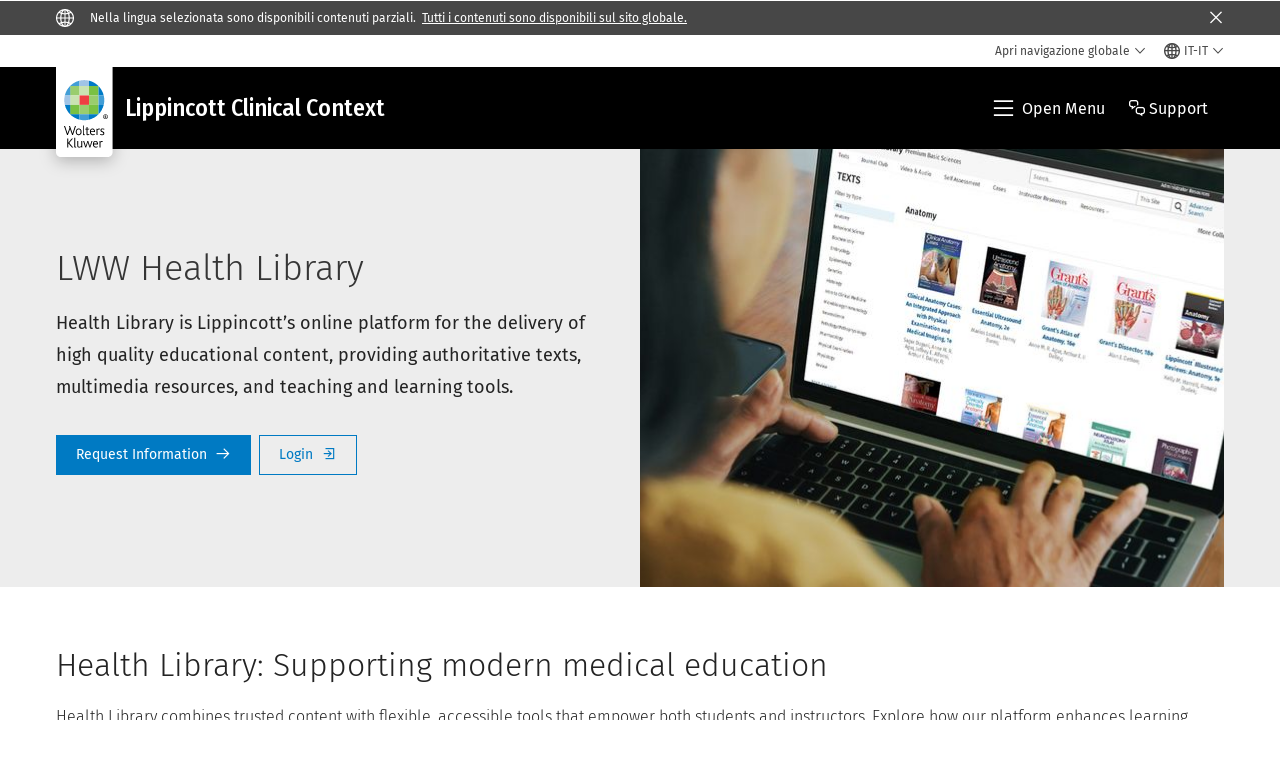

--- FILE ---
content_type: text/html; charset=utf-8
request_url: https://www.wolterskluwer.com/it-it/solutions/lippincott-clinical-context/lww-health-library
body_size: 23162
content:



<!DOCTYPE html>
<!--[if lt IE 7]>      <html class="no-js lt-ie9 lt-ie8 lt-ie7"> <![endif]-->
<!--[if IE 7]>         <html class="no-js lt-ie9 lt-ie8"> <![endif]-->
<!--[if IE 8]>         <html class="no-js lt-ie9"> <![endif]-->
<!--[if gt IE 8]><!-->
<html class="no-js" lang="it-IT">
<!--<![endif]-->
<head>
    <!-- Load only critical fonts synchronusly -->
    <link rel="preload" as="font" href="/-/media/themes/wolterskluwer/oneweb/www/oneweb/fonts/wk-icons/wk-icons-open.woff" crossorigin />
    <link rel="preload" as="font" href="/-/media/themes/wolterskluwer/oneweb/www/oneweb/fonts/wk-icons/wk-icons-filled.woff" crossorigin />

    <!-- Load scripts asynchronusly -->
<script defer src="/-/media/themes/wolterskluwer/oneweb/www/oneweb/scripts/optimized-min.js?rev=259d18c2a4dc4066837cb8eec56807d2&t=20260111T073957Z&hash=ABBEDFD5C7289D2AF9E6F9F09525BFA1" type="101b6f90c19d5a78a4801fe3-text/javascript"></script>
    <!-- Load third party scripts asynchronusly -->

    <!-- Load all css files -->
<link rel="stylesheet" as="style"  href="/-/media/feature/experience%20accelerator/bootstrap%204/bootstrap%204/styles/optimized-min.css?rev=c22e259ea8a24a019821dc2e0c1139b2&t=20231129T105033Z&hash=E3F83863AC58D0F469E45354ED97148D" rel="stylesheet" /><link rel="stylesheet" as="style"  href="/-/media/base%20themes/custom%20oneweb%20theme/styles/optimized-min.css?rev=e87f8bf90017456b94c6af74b46d934c&t=20220301T130340Z&hash=2AF5D36B6C174401B25F8616C8ADDC94" rel="stylesheet" /><link rel="stylesheet" as="style"  href="/-/media/themes/wolterskluwer/oneweb/www/oneweb/styles/optimized-min.css?rev=2b7ee488db3843e5823ea9bf9a9bf976&t=20260108T123447Z&hash=6D599A6DA39892C064F54C2E28E2170B" rel="stylesheet" />
    
    
    

    <meta name="robots" content="noindex" />

    <script type="101b6f90c19d5a78a4801fe3-text/javascript">
        var queryString = window.location.search;
        var currentUrl = window.location.href;

        if ((queryString !== null && queryString !== undefined && queryString !== '') && queryString.indexOf("fallback=true") === -1) {
            queryString = queryString + "&fallback=true";
        }
        else {
            queryString = "?fallback=true";
        }
        var newUrl = currentUrl.split('?')[0] + queryString;

        var stateObject = { languageFallback: 'true' };

        // Use history.pushState() to add a new entry to the browser's history
        history.pushState(stateObject, document.title, newUrl);
    </script>


    <title>Lippincott Clinical Context - LWW Health Library | Wolters Kluwer</title>




    <link href="/-/media/project/wolterskluwer/oneweb/common/images/logo/favicon.png?rev=282e4d049d7c4c3b93e84e4a9528b485&amp;hash=F5B1C34D2E76E0B25EBD0D4BF4EE68D9" rel="shortcut icon" />



<meta property="og:description"  content="LWW Health Library is Lippincott&#39;s online platform for the delivery of high quality educational content, providing authoritative texts, multimedia resources, and teaching and learning tools."><meta property="og:image"  content="https://assets.contenthub.wolterskluwer.com/api/public/content/d978c995679143d7836e7fcda64a3325?v=ba5a596f"><meta property="og:title"  content="LWW Health Library"><meta property="og:url"  content="https://www.wolterskluwer.com/it-it/solutions/lippincott-clinical-context/lww-health-library">


<meta  name="description" content="LWW Health Library is Lippincott&#39;s online platform for the delivery of high quality educational content, providing authoritative texts, multimedia resources, and teaching and learning tools."><meta http-equiv="content-language" content="it-it"/>




<meta property="twitter:image"  content="https://assets.contenthub.wolterskluwer.com/api/public/content/d978c995679143d7836e7fcda64a3325?v=ba5a596f"><meta property="twitter:description"  content="LWW Health Library is Lippincott&#39;s online platform for the delivery of high quality educational content, providing authoritative texts, multimedia resources, and teaching and learning tools."><meta property="twitter:title"  content="LWW Health Library"><meta property="twitter:card"  content="summary_large_image">

    <meta name="viewport" content="width=device-width, initial-scale=1, maximum-scale=5" />



<script type="101b6f90c19d5a78a4801fe3-text/javascript">
    var wkPageData = window.wkPageData || {};
    wkPageData.page = {
          pageInfo:
          {
                  pageID: "{2CA52F61-D3AA-4392-86F9-3AA9884D26D4}",
                  pageTitle: "LWW Health Library",
                  pageCreationDate: "2026-01-02",
                  pageFirstPublishDate: "2022-12-14",
                  contentUpdateDate: "2026-01-02",
                  daysSincelLastEdit: "14"
          },

          category:
          {
                 businessUnit: "Health - HLRP - Medical Education" ,
                 division: "Health" ,
                 allocatedBU: "HLRP - Medical Education" ,
                 siteSection: "Soluzioni di Wolters Kluwer" 
          },

         attributes:
         {
                 pageTemplate: "Solution Detail Page",
                 pageLanguage: "it-it",
                 areaOfInterest: "Health",
                 solution: "LWW Health Library",
                 topic: "Medical Learning and Research",
                 umbrellaTopics: "Medical learning"
         }
    };
</script>


        <link rel="alternate" hreflang="en" href="https://www.wolterskluwer.com/en/solutions/lippincott-clinical-context/lww-health-library" />
        <link rel="alternate" hreflang="x-default" href="https://www.wolterskluwer.com/en/solutions/lippincott-clinical-context/lww-health-library" />


<!-- Google Tag Manager --><script data-xp-off type="101b6f90c19d5a78a4801fe3-text/javascript">(function(w,d,s,l,i){w[l]=w[l]||[];w[l].push({'gtm.start':new Date().getTime(),event:'gtm.js'});var f=d.getElementsByTagName(s)[0],j=d.createElement(s),dl=l!='dataLayer'?'&l='+l:'';j.async=true;j.src='https://www.googletagmanager.com/gtm.js?id='+i+dl;f.parentNode.insertBefore(j,f);})(window,document,'script','dataLayer','GTM-53VFLLN');</script><!-- End Google Tag Manager -->

<!-- OneTrust Cookies Consent Notice start for wolterskluwer.com -->
<script src="https://cdn.cookielaw.org/scripttemplates/otSDKStub.js" data-document-language="true" type="101b6f90c19d5a78a4801fe3-text/javascript" charset="UTF-8" data-domain-script="9ecb427c-f876-4779-aeff-62bba4f8889f" async defer>
</script>
<script type="101b6f90c19d5a78a4801fe3-text/javascript">
function OptanonWrapper() { }
</script>
<!-- OneTrust Cookies Consent Notice end for wolterskluwer.com -->

<!-- Custom JS for OneTrust  -->
<script type="101b6f90c19d5a78a4801fe3-text/javascript">
	function waitForCookieBanner(selector, callback){
	  var timesRun = 0;
	  var waitInterval = setInterval(function(){
		  timesRun += 1;
		  if(timesRun === 500){
			  clearInterval(waitInterval);
		  }
		  if(document.querySelector(selector)){
			  clearInterval(waitInterval);
			  callback();
		  }
	  }, 10);
	};
	window.addEventListener('load', () => {
		waitForCookieBanner("#onetrust-banner-sdk", function(){
			if(document.querySelector(".ot-sdk-container").offsetHeight>0){
				document.querySelector(".onetrust-pc-dark-filter").style ='display : block !important';
			};
			var closeButton = document.querySelector("#close-pc-btn-handler");
			closeButton.addEventListener('click',()=>{
				if(document.querySelector(".ot-sdk-container").offsetHeight>0){
					document.querySelector(".onetrust-pc-dark-filter").classList.add("ot-hide");
					document.querySelector(".onetrust-pc-dark-filter").classList.add("display-overlay");
				}
			});
			var allButtons = document.querySelectorAll("#onetrust-reject-all-handler,#onetrust-accept-btn-handler,#accept-recommended-btn-handler,.ot-pc-refuse-all-handler,.save-preference-btn-handler");
						allButtons.forEach((button)=>{
						button.addEventListener('click',()=>{
							document.querySelector(".onetrust-pc-dark-filter").classList.remove("display-overlay");
					});
				});
		});
	});
</script>

    <link rel="preconnect" href="https://www.gstatic.com" />
    <link rel="preconnect" href="https://fonts.googleapis.com" />
    <link rel="preconnect" href="https://fonts.gstatic.com" />
    <link rel="preconnect" href="https://www.google-analytics.com" />
    <link rel="preconnect" href="https://www.googletagmanager.com" /><script optanon-category="C0003" type="101b6f90c19d5a78a4801fe3-text/javascript">
window.addEventListener('OneTrustGroupsUpdated', (event) => {
    if (!event.detail.includes("C0003")) return;
    
    const dbpr = 100;
    if (Math.random() * 100 <= 100 - dbpr) return;
    
    const d = "dbbRum";
    const w = window;
    const doc = document;
    
    // Initialize dbbRum array
    w[d] = w[d] || [];
    w[d].push(["presampling", dbpr]);
    
    // Add error listeners
    ["error", "unhandledrejection"].forEach(type => {
        addEventListener(type, e => w[d].push([type, e]));
    });
    
    // Load DebugBear script
    const script = doc.createElement("script");
    script.async = true;
    script.src = "https://cdn.debugbear.com/jmOsAXsjNi5L.js";
    doc.head.appendChild(script);
    
    // Add page data if available
    if (window.wkPageData?.page?.category) {
        const { division, businessUnit } = window.wkPageData.page.category;
        if (division) w[d].push(["tag1", division]);
        if (businessUnit) w[d].push(["tag2", businessUnit]);
    }
	if (window.wkPageData?.page?.attributes) {
        const { pageTemplate } = window.wkPageData.page.attributes;
        if (pageTemplate) w[d].push(["tag3", pageTemplate]);
    }
});
</script>


<script optanon-category="C0003" type="101b6f90c19d5a78a4801fe3-text/javascript">
window.addEventListener('OneTrustGroupsUpdated', function(event) {
    if (!event.detail.includes("C0003")) { 
        return;
    }

    if (document.querySelector('script[src^="//cdn.mouseflow.com/projects"]')) {
        console.log("Mouseflow script is already loaded.");
        return;
    }

    (function() {
        var PROJECT_ID = "0adf4ddb-d4ab-44cf-a6be-368c4dc5b1c1";
        var mf = document.createElement("script");
        mf.type = "text/javascript"; 
        mf.async = true;
        mf.src = `//cdn.mouseflow.com/projects/${PROJECT_ID}.js`; // Use template literals
        mf.setAttribute("crossorigin", "anonymous");
        document.getElementsByTagName("head")[0].appendChild(mf);

        mf.onload = function() {
            const userData = wkPageData.page.category; 
            if (typeof _mfq !== "undefined" && userData) {
                Object.keys(userData).forEach((key, index) => {
                    _mfq.push(["setVariable", index, key, userData[key]]);
                });
            } else {
                console.log("Mouseflow is not initialized or no user data available.");
            }
        };
    })();
});
</script>

<!-- Site Name -->


<!-- Logos -->


<!-- Social Profile Links -->


<!-- Breadcrumbs -->
<script type="application/ld+json">{"@type":"BreadcrumbList","itemListElement":[{"position":1,"item":{"@id":"https://www.wolterskluwer.com/it-it","name":"Home"},"@type":"ListItem"},{"position":2,"item":{"@id":"https://www.wolterskluwer.com/it-it/solutions","name":"Soluzioni"},"@type":"ListItem"},{"position":3,"item":{"@id":"https://www.wolterskluwer.com/it-it/solutions/lippincott-clinical-context","name":"Lippincott® Clinical Context"},"@type":"ListItem"},{"position":4,"item":{"@id":"https://www.wolterskluwer.com/it-it/solutions/lippincott-clinical-context/lww-health-library","name":"LWW Health Library"},"@type":"ListItem"}],"@context":"https://schema.org"}</script>

<!-- Page related info -->


<!-- Featured Video -->

<!-- Faq Page info -->


<!-- Video Carousel -->


<!-- Video -->


<!-- Profile Page Schema-->


<!-- Organization    -->


<!-- Potential Action    -->


<!-- Product Properties    -->
<script type="application/ld+json">{"@type":"SoftwareApplication","name":"Health Library","description":"LWW Health Library is an online platform delivering trusted health science education and clinical content through a single portal. It provides interactive access to authoritative textbooks, multimedia resources, real-life case studies, and quiz banks tailored for medical education and clinical practice. Designed for students, residents, faculty, and clinicians, it supports foundational learning, board prep, and curriculum integration across multiple specialties.","url":"https://www.wolterskluwer.com/it-it/solutions/lippincott-clinical-context/lww-health-library","keywords":"health library","operatingSystem":"Web","applicationCategory":"Healthcare Technology / Medical Education Solutions","audience":[{"@type":"Audience","audienceType":"Medical Resident"},{"@type":"Audience","audienceType":"Medical Student"},{"@type":"Audience","audienceType":"Medical Faculty"},{"@type":"Audience","audienceType":"Nursing Director"},{"@type":"Audience","audienceType":"Managing Director"},{"@type":"Audience","audienceType":"Medical Librarian"},{"@type":"Audience","audienceType":"Clinical Director"},{"@type":"Audience","audienceType":"Clinical Chief"},{"@type":"Audience","audienceType":"Clinical Team Lead"},{"@type":"Audience","audienceType":"Clinical Informatics Lead"},{"@type":"Audience","audienceType":"$name"}],"brand":{"@type":"Brand","name":"Lippincott Clinical Context"},"image":"https://assets.contenthub.wolterskluwer.com/api/public/content/26cd437fded44bb3aac9d40b7a59a13b-old?v=903ad5d5","featureList":["Single portal to foundational and specialty resources","Interactive access to textbooks, videos, images, and case studies","Robust quizzing engine for self-assessment and board prep","Account personalization with “My Health Library” and email alerts","Advanced semantic search for quick navigation","Responsive design for desktop, tablet, and mobile","Ability to print or save chapters as PDFs","Multimedia ancillary content including Q&A and patient education handouts","Customizable collections across multiple specialties","Integration with Ovid Insights for primary literature access"],"offers":{"@type":"Offer","price":"","priceCurrency":"","availability":"https://schema.org/OnlineOnly","url":"https://www.wolterskluwer.com/it-it/solutions/lippincott-clinical-context/lww-health-library","seller":{"@type":"Organization","name":"Wolters Kluwer"}},"@context":"https://schema.org"}</script>




</head>
<body class="not-article-page default-device bodyclass" data-grecaptcha="6Lf6x-MUAAAAAATFy_Zy7Y9FezDcp0kmycrG1taQ">
    


<!-- Google Tag Manager (noscript) --><noscript data-xp-off><iframe src="https://www.googletagmanager.com/ns.html?id=GTM-53VFLLN" height="0" width="0" style="display:none;visibility:hidden"></iframe></noscript><!-- End Google Tag Manager (noscript) -->

<div class="site-name" data-site-name="www"></div>

   <script data-xp-off type="101b6f90c19d5a78a4801fe3-text/javascript">
            // Get cookie function to check existing cookie name
            var getCookie = function(name) {
                var value = "; " + document.cookie;
                var parts = value.split("; " + name + "=");
                if (parts.length == 2) return parts.pop().split(";").shift();
            };
        	
          var urlComposer = function(lang) {
                var u = window.location;
                var path = u.pathname.replace(/(\/[a-z]{2}[-][a-zA-Z]{2})|(\/en$)|(en\/)/g, '');
                path = path.substr(0, 1) !== "/" ? "/"+path : path;
               return u.origin+lang+path;
            }
            
        
            function udtCookieboxClosed() {
                if (typeof udt !== "undefined") {
                    var consent = udt.Choices;
                    // Check for cookie presence
                    var cookieVal = getCookie('UserDataTrustConsent');        
                    
                }
            }
    </script>
    
<!-- #wrapper -->
<div id="wrapper">
    <!-- #header -->
    <header>
        <div id="header" class="container-fluid">
            <div class="row">
<div class="component plain-html col-12">
    <div class="component-content">
    <div class="skip-to-nav-wrapper">
        <a class="skip-nav-link" href="#main-content" aria-label="Skip Header">Salta la navigazione</a>
    </div>    </div>
</div>        <div id="alert-bar" class="alert-wrapper hide">
            <div>
                <div class="row"></div>
            </div>
            <div class="alert-bar language-alert true" role="alert">
                <div class="alert-bar-wrapper">
                            <img alt="alert-icon" src="https://assets.contenthub.wolterskluwer.com/api/public/content/f3d6188f99544aa9b6ed8cd95f76ffc4.svg?v=e6f18377" />
                    <div class="alert-title">
                        Nella lingua selezionata sono disponibili contenuti parziali. <a href="/en">Tutti i contenuti sono disponibili sul sito globale.</a>
                    </div>
                    <button title="Close Button" class="close-alert" data-action="language">
                        <span class="sr-only">Close</span>
                    </button>
                </div>
            </div>
            <div>
                <div class="row"></div>
            </div>
        </div>



<div class="component row-splitter">
        <div class="container-fluid">
            <div >
                <div class="row">


<div class="component row-splitter">
        <div class="container-fluid">
            <div >
                <div class="row">


<!--Placeholder for hat/breadcrumbs-->
<!-- Navigation Menu -->


    <div class="globalnavhat  section-nav-present">
        <div class="global-menu-trigger-wrapper">
            <button class="global-menu-toggle" data-open-label="Apri navigazione globale" data-close-label="Chiudi navigazione globale"><span class="button-label">Apri navigazione globale</span><i class="wk-icon-chevron-down" aria-hidden="true"></i></button>
            <div class="languageselector_wrapper">
                <div class="row">


    <div class="component language-selector-component">
        <div class="component-content">
                <button class="language-selector-button" aria-label="Select language and country" aria-haspopup="true" aria-expanded="false" aria-controls="language-selector"><i aria-hidden="true" title="globe" class="wk-icon-globe"></i>  <p class="current-language">IT-IT</p> <i class="wk-icon-chevron-down" aria-hidden="true"></i> </button>
                <div class="component tabs language-selector-modal" id="language-selector">
                    <div class="component-content">
                        <div class="language-selector-heading-text"><p style="text-align: center;">Visita il nostro <a href="https://www.wolterskluwer.com/en">sito globale</a> in inglese o seleziona un'altra localit&agrave; o lingua di seguito</p></div>
                        <div class="tabs-inner">
                            <ul class="tabs-heading">
                                    <li tabindex="0">
                                        <div>
                                            <div class="row">
                                                <div class="component content">
                                                    <div class="component-content">
                                                        <div class="field-heading" data-dm-wk="tabshorizontal.button">
                                                            Americhe
                                                        </div>
                                                    </div>
                                                </div>
                                            </div>
                                        </div>
                                    </li>
                                    <li tabindex="0">
                                        <div>
                                            <div class="row">
                                                <div class="component content">
                                                    <div class="component-content">
                                                        <div class="field-heading" data-dm-wk="tabshorizontal.button">
                                                            Eur&#243;pa
                                                        </div>
                                                    </div>
                                                </div>
                                            </div>
                                        </div>
                                    </li>
                                    <li tabindex="0">
                                        <div>
                                            <div class="row">
                                                <div class="component content">
                                                    <div class="component-content">
                                                        <div class="field-heading" data-dm-wk="tabshorizontal.button">
                                                            Asia e Pacifico
                                                        </div>
                                                    </div>
                                                </div>
                                            </div>
                                        </div>
                                    </li>
                            </ul>
                            <div class="tabs-container">
                                    <div class="tab">
                                        <div class="row">
                                            <div class="row component column-splitter">
                                                    <div class="col-12 col-md-3">
                                                        <div class="row">


<div class="component link-list">
    <div class="component-content">
        <h3 class="language-selector-modal__country-name">Brasile</h3>

            <div class="language-selector-modal__page">
                <span class="language-selector-modal__page-name">Pagina iniziale:</span>
                <ul>

                        <li>
                            <div class="field-link">
                                    <a href="/pt-br" data-variantfieldname="Link">Portoghese</a>
                            </div>
                        </li>
                </ul>
            </div>
    </div>
</div>
                                                        </div>
                                                    </div>
                                                    <div class="col-12 col-md-3">
                                                        <div class="row">


<div class="component link-list">
    <div class="component-content">
        <h3 class="language-selector-modal__country-name">Canada</h3>

            <div class="language-selector-modal__page">
                <span class="language-selector-modal__page-name">Pagina iniziale:</span>
                <ul>

                        <li>
                            <div class="field-link">
                                    <a href="/en-ca" data-variantfieldname="Link">Inglese</a>
                            </div>
                        </li>
                        <li>
                            <div class="field-link">
                                    <a href="/fr-ca" data-variantfieldname="Link">Francese</a>
                            </div>
                        </li>
                </ul>
            </div>
    </div>
</div>
                                                        </div>
                                                    </div>
                                                    <div class="col-12 col-md-3">
                                                        <div class="row">


<div class="component link-list">
    <div class="component-content">
        <h3 class="language-selector-modal__country-name">America Latina</h3>

            <div class="language-selector-modal__page">
                <span class="language-selector-modal__page-name">Pagina iniziale:</span>
                <ul>

                        <li>
                            <div class="field-link">
                                    <a href="/es" data-variantfieldname="Link">Spagnolo</a>
                            </div>
                        </li>
                </ul>
            </div>
    </div>
</div>
                                                        </div>
                                                    </div>
                                                    <div class="col-12 col-md-3">
                                                        <div class="row">


<div class="component link-list">
    <div class="component-content">
        <h3 class="language-selector-modal__country-name">Stati Uniti</h3>

            <div class="language-selector-modal__page">
                <span class="language-selector-modal__page-name">Pagina iniziale:</span>
                <ul>

                        <li>
                            <div class="field-link">
                                    <a href="/en" data-variantfieldname="Link">Inglese</a>
                            </div>
                        </li>
                </ul>
            </div>
            <div class="language-selector-modal__page">
                <span class="language-selector-modal__page-name">Pagina Corrente:</span>
                <ul>

                        <li>
                            <div class="field-link">
                                    <a href="/en/solutions/lippincott-clinical-context/lww-health-library" data-variantfieldname="Link">Inglese</a>
                            </div>
                        </li>
                </ul>
            </div>
    </div>
</div>
                                                        </div>
                                                    </div>
                                            </div>
                                        </div>
                                    </div>
                                    <div class="tab">
                                        <div class="row">
                                            <div class="row component column-splitter">
                                                    <div class="col-12 col-md-3">
                                                        <div class="row">


<div class="component link-list">
    <div class="component-content">
        <h3 class="language-selector-modal__country-name">Belgio</h3>

            <div class="language-selector-modal__page">
                <span class="language-selector-modal__page-name">Pagina iniziale:</span>
                <ul>

                        <li>
                            <div class="field-link">
                                    <a href="/nl-be" data-variantfieldname="Link">Olandese</a>
                            </div>
                        </li>
                        <li>
                            <div class="field-link">
                                    <a href="/fr-be" data-variantfieldname="Link">Francese</a>
                            </div>
                        </li>
                </ul>
            </div>
    </div>
</div>
                                                        </div>
                                                    </div>
                                                    <div class="col-12 col-md-3">
                                                        <div class="row">


<div class="component link-list">
    <div class="component-content">
        <h3 class="language-selector-modal__country-name">Repubblica Ceca</h3>

            <div class="language-selector-modal__page">
                <span class="language-selector-modal__page-name">Pagina iniziale:</span>
                <ul>

                        <li>
                            <div class="field-link">
                                    <a href="/cs-cz" data-variantfieldname="Link">Ceco</a>
                            </div>
                        </li>
                </ul>
            </div>
    </div>
</div>
                                                        </div>
                                                    </div>
                                                    <div class="col-12 col-md-3">
                                                        <div class="row">


<div class="component link-list">
    <div class="component-content">
        <h3 class="language-selector-modal__country-name">Danmark</h3>

            <div class="language-selector-modal__page">
                <span class="language-selector-modal__page-name">Pagina iniziale:</span>
                <ul>

                        <li>
                            <div class="field-link">
                                    <a href="/da-dk" data-variantfieldname="Link">Danish</a>
                            </div>
                        </li>
                </ul>
            </div>
    </div>
</div>
                                                        </div>
                                                    </div>
                                                    <div class="col-12 col-md-3">
                                                        <div class="row">


<div class="component link-list">
    <div class="component-content">
        <h3 class="language-selector-modal__country-name">Francia</h3>

            <div class="language-selector-modal__page">
                <span class="language-selector-modal__page-name">Pagina iniziale:</span>
                <ul>

                        <li>
                            <div class="field-link">
                                    <a href="/fr-fr" data-variantfieldname="Link">Francese</a>
                            </div>
                        </li>
                </ul>
            </div>
    </div>
</div>
                                                        </div>
                                                    </div>
                                                    <div class="col-12 col-md-3">
                                                        <div class="row">


<div class="component link-list">
    <div class="component-content">
        <h3 class="language-selector-modal__country-name">Germania</h3>

            <div class="language-selector-modal__page">
                <span class="language-selector-modal__page-name">Pagina iniziale:</span>
                <ul>

                        <li>
                            <div class="field-link">
                                    <a href="/de-de" data-variantfieldname="Link">Tedesco</a>
                            </div>
                        </li>
                </ul>
            </div>
    </div>
</div>
                                                        </div>
                                                    </div>
                                                    <div class="col-12 col-md-3">
                                                        <div class="row">


<div class="component link-list">
    <div class="component-content">
        <h3 class="language-selector-modal__country-name">Ungheria</h3>

            <div class="language-selector-modal__page">
                <span class="language-selector-modal__page-name">Pagina iniziale:</span>
                <ul>

                        <li>
                            <div class="field-link">
                                    <a href="/hu-hu" data-variantfieldname="Link">Ungherese</a>
                            </div>
                        </li>
                </ul>
            </div>
    </div>
</div>
                                                        </div>
                                                    </div>
                                                    <div class="col-12 col-md-3">
                                                        <div class="row">


<div class="component link-list">
    <div class="component-content">
        <h3 class="language-selector-modal__country-name">Italia</h3>

            <div class="language-selector-modal__page">
                <span class="language-selector-modal__page-name">Pagina iniziale:</span>
                <ul>

                        <li>
                            <div class="field-link">
                                    <a href="/it-it" data-variantfieldname="Link">Italiano</a>
                            </div>
                        </li>
                </ul>
            </div>
    </div>
</div>
                                                        </div>
                                                    </div>
                                                    <div class="col-12 col-md-3">
                                                        <div class="row">


<div class="component link-list">
    <div class="component-content">
        <h3 class="language-selector-modal__country-name">Paesi Bassi</h3>

            <div class="language-selector-modal__page">
                <span class="language-selector-modal__page-name">Pagina iniziale:</span>
                <ul>

                        <li>
                            <div class="field-link">
                                    <a href="/nl-nl" data-variantfieldname="Link">Olandese</a>
                            </div>
                        </li>
                </ul>
            </div>
    </div>
</div>
                                                        </div>
                                                    </div>
                                                    <div class="col-12 col-md-3">
                                                        <div class="row">


<div class="component link-list">
    <div class="component-content">
        <h3 class="language-selector-modal__country-name">Norvegia</h3>

            <div class="language-selector-modal__page">
                <span class="language-selector-modal__page-name">Pagina iniziale:</span>
                <ul>

                        <li>
                            <div class="field-link">
                                    <a href="/nb-no" data-variantfieldname="Link">Norvegese</a>
                            </div>
                        </li>
                </ul>
            </div>
    </div>
</div>
                                                        </div>
                                                    </div>
                                                    <div class="col-12 col-md-3">
                                                        <div class="row">


<div class="component link-list">
    <div class="component-content">
        <h3 class="language-selector-modal__country-name">Polonia</h3>

            <div class="language-selector-modal__page">
                <span class="language-selector-modal__page-name">Pagina iniziale:</span>
                <ul>

                        <li>
                            <div class="field-link">
                                    <a href="/pl-pl" data-variantfieldname="Link">Polacco</a>
                            </div>
                        </li>
                </ul>
            </div>
    </div>
</div>
                                                        </div>
                                                    </div>
                                                    <div class="col-12 col-md-3">
                                                        <div class="row">


<div class="component link-list">
    <div class="component-content">
        <h3 class="language-selector-modal__country-name">Portugal</h3>

            <div class="language-selector-modal__page">
                <span class="language-selector-modal__page-name">Pagina iniziale:</span>
                <ul>

                        <li>
                            <div class="field-link">
                                    <a href="/pt-pt" data-variantfieldname="Link">Portoghese</a>
                            </div>
                        </li>
                </ul>
            </div>
    </div>
</div>
                                                        </div>
                                                    </div>
                                                    <div class="col-12 col-md-3">
                                                        <div class="row">


<div class="component link-list">
    <div class="component-content">
        <h3 class="language-selector-modal__country-name">Romania</h3>

            <div class="language-selector-modal__page">
                <span class="language-selector-modal__page-name">Pagina iniziale:</span>
                <ul>

                        <li>
                            <div class="field-link">
                                    <a href="/ro-ro" data-variantfieldname="Link">Romanian</a>
                            </div>
                        </li>
                </ul>
            </div>
    </div>
</div>
                                                        </div>
                                                    </div>
                                                    <div class="col-12 col-md-3">
                                                        <div class="row">


<div class="component link-list">
    <div class="component-content">
        <h3 class="language-selector-modal__country-name">Slovacchia</h3>

            <div class="language-selector-modal__page">
                <span class="language-selector-modal__page-name">Pagina iniziale:</span>
                <ul>

                        <li>
                            <div class="field-link">
                                    <a href="/sk-sk" data-variantfieldname="Link">Slovacco</a>
                            </div>
                        </li>
                </ul>
            </div>
    </div>
</div>
                                                        </div>
                                                    </div>
                                                    <div class="col-12 col-md-3">
                                                        <div class="row">


<div class="component link-list">
    <div class="component-content">
        <h3 class="language-selector-modal__country-name">Spagna</h3>

            <div class="language-selector-modal__page">
                <span class="language-selector-modal__page-name">Pagina iniziale:</span>
                <ul>

                        <li>
                            <div class="field-link">
                                    <a href="/es-es" data-variantfieldname="Link">Spagnolo</a>
                            </div>
                        </li>
                </ul>
            </div>
    </div>
</div>
                                                        </div>
                                                    </div>
                                                    <div class="col-12 col-md-3">
                                                        <div class="row">


<div class="component link-list">
    <div class="component-content">
        <h3 class="language-selector-modal__country-name">Svezia</h3>

            <div class="language-selector-modal__page">
                <span class="language-selector-modal__page-name">Pagina iniziale:</span>
                <ul>

                        <li>
                            <div class="field-link">
                                    <a href="/sv-se" data-variantfieldname="Link">Swedish</a>
                            </div>
                        </li>
                </ul>
            </div>
    </div>
</div>
                                                        </div>
                                                    </div>
                                                    <div class="col-12 col-md-3">
                                                        <div class="row">


<div class="component link-list">
    <div class="component-content">
        <h3 class="language-selector-modal__country-name">Regno Unito</h3>

            <div class="language-selector-modal__page">
                <span class="language-selector-modal__page-name">Pagina iniziale:</span>
                <ul>

                        <li>
                            <div class="field-link">
                                    <a href="/en-gb" data-variantfieldname="Link">Inglese</a>
                            </div>
                        </li>
                </ul>
            </div>
    </div>
</div>
                                                        </div>
                                                    </div>
                                            </div>
                                        </div>
                                    </div>
                                    <div class="tab">
                                        <div class="row">
                                            <div class="row component column-splitter">
                                                    <div class="col-12 col-md-3">
                                                        <div class="row">


<div class="component link-list">
    <div class="component-content">
        <h3 class="language-selector-modal__country-name">Australia</h3>

            <div class="language-selector-modal__page">
                <span class="language-selector-modal__page-name">Pagina iniziale:</span>
                <ul>

                        <li>
                            <div class="field-link">
                                    <a href="/en-au" data-variantfieldname="Link">Inglese</a>
                            </div>
                        </li>
                </ul>
            </div>
    </div>
</div>
                                                        </div>
                                                    </div>
                                                    <div class="col-12 col-md-3">
                                                        <div class="row">


<div class="component link-list">
    <div class="component-content">
        <h3 class="language-selector-modal__country-name">Cina</h3>

            <div class="language-selector-modal__page">
                <span class="language-selector-modal__page-name">Pagina iniziale:</span>
                <ul>

                        <li>
                            <div class="field-link">
                                    <a href="https://www.wolterskluwer.cn" data-variantfieldname="Link" target="_blank" rel="noopener noreferrer">Cinese semplificato</a>
                            </div>
                        </li>
                </ul>
            </div>
    </div>
</div>
                                                        </div>
                                                    </div>
                                                    <div class="col-12 col-md-3">
                                                        <div class="row">


<div class="component link-list">
    <div class="component-content">
        <h3 class="language-selector-modal__country-name">Hong Kong</h3>

            <div class="language-selector-modal__page">
                <span class="language-selector-modal__page-name">Pagina iniziale:</span>
                <ul>

                        <li>
                            <div class="field-link">
                                    <a href="/en-hk" data-variantfieldname="Link">Inglese</a>
                            </div>
                        </li>
                </ul>
            </div>
    </div>
</div>
                                                        </div>
                                                    </div>
                                                    <div class="col-12 col-md-3">
                                                        <div class="row">


<div class="component link-list">
    <div class="component-content">
        <h3 class="language-selector-modal__country-name">India</h3>

            <div class="language-selector-modal__page">
                <span class="language-selector-modal__page-name">Pagina iniziale:</span>
                <ul>

                        <li>
                            <div class="field-link">
                                    <a href="/en-in" data-variantfieldname="Link">Inglese</a>
                            </div>
                        </li>
                </ul>
            </div>
    </div>
</div>
                                                        </div>
                                                    </div>
                                                    <div class="col-12 col-md-3">
                                                        <div class="row">


<div class="component link-list">
    <div class="component-content">
        <h3 class="language-selector-modal__country-name">Giappone</h3>

            <div class="language-selector-modal__page">
                <span class="language-selector-modal__page-name">Pagina iniziale:</span>
                <ul>

                        <li>
                            <div class="field-link">
                                    <a href="/ja-jp" data-variantfieldname="Link">Giapponese</a>
                            </div>
                        </li>
                </ul>
            </div>
    </div>
</div>
                                                        </div>
                                                    </div>
                                                    <div class="col-12 col-md-3">
                                                        <div class="row">


<div class="component link-list">
    <div class="component-content">
        <h3 class="language-selector-modal__country-name">Malesia</h3>

            <div class="language-selector-modal__page">
                <span class="language-selector-modal__page-name">Pagina iniziale:</span>
                <ul>

                        <li>
                            <div class="field-link">
                                    <a href="/en-my" data-variantfieldname="Link">Inglese</a>
                            </div>
                        </li>
                </ul>
            </div>
    </div>
</div>
                                                        </div>
                                                    </div>
                                                    <div class="col-12 col-md-3">
                                                        <div class="row">


<div class="component link-list">
    <div class="component-content">
        <h3 class="language-selector-modal__country-name">Nuova Zelanda</h3>

            <div class="language-selector-modal__page">
                <span class="language-selector-modal__page-name">Pagina iniziale:</span>
                <ul>

                        <li>
                            <div class="field-link">
                                    <a href="/en-nz" data-variantfieldname="Link">Inglese</a>
                            </div>
                        </li>
                </ul>
            </div>
    </div>
</div>
                                                        </div>
                                                    </div>
                                                    <div class="col-12 col-md-3">
                                                        <div class="row">


<div class="component link-list">
    <div class="component-content">
        <h3 class="language-selector-modal__country-name">Filippine</h3>

            <div class="language-selector-modal__page">
                <span class="language-selector-modal__page-name">Pagina iniziale:</span>
                <ul>

                        <li>
                            <div class="field-link">
                                    <a href="/en-ph" data-variantfieldname="Link">Inglese</a>
                            </div>
                        </li>
                </ul>
            </div>
    </div>
</div>
                                                        </div>
                                                    </div>
                                                    <div class="col-12 col-md-3">
                                                        <div class="row">


<div class="component link-list">
    <div class="component-content">
        <h3 class="language-selector-modal__country-name">Singapore</h3>

            <div class="language-selector-modal__page">
                <span class="language-selector-modal__page-name">Pagina iniziale:</span>
                <ul>

                        <li>
                            <div class="field-link">
                                    <a href="/en-sg" data-variantfieldname="Link">Inglese</a>
                            </div>
                        </li>
                </ul>
            </div>
    </div>
</div>
                                                        </div>
                                                    </div>
                                                    <div class="col-12 col-md-3">
                                                        <div class="row">


<div class="component link-list">
    <div class="component-content">
        <h3 class="language-selector-modal__country-name">Corea del Sud</h3>

            <div class="language-selector-modal__page">
                <span class="language-selector-modal__page-name">Pagina iniziale:</span>
                <ul>

                        <li>
                            <div class="field-link">
                                    <a href="/ko-kr" data-variantfieldname="Link">Inglese</a>
                            </div>
                        </li>
                </ul>
            </div>
    </div>
</div>
                                                        </div>
                                                    </div>
                                                    <div class="col-12 col-md-3">
                                                        <div class="row">


<div class="component link-list">
    <div class="component-content">
        <h3 class="language-selector-modal__country-name">Taiwan</h3>

            <div class="language-selector-modal__page">
                <span class="language-selector-modal__page-name">Pagina iniziale:</span>
                <ul>

                        <li>
                            <div class="field-link">
                                    <a href="/zh-tw" data-variantfieldname="Link">Inglese</a>
                            </div>
                        </li>
                </ul>
            </div>
    </div>
</div>
                                                        </div>
                                                    </div>
                                                    <div class="col-12 col-md-3">
                                                        <div class="row">


<div class="component link-list">
    <div class="component-content">
        <h3 class="language-selector-modal__country-name">Tailandia</h3>

            <div class="language-selector-modal__page">
                <span class="language-selector-modal__page-name">Pagina iniziale:</span>
                <ul>

                        <li>
                            <div class="field-link">
                                    <a href="/th-th" data-variantfieldname="Link">Inglese</a>
                            </div>
                        </li>
                </ul>
            </div>
    </div>
</div>
                                                        </div>
                                                    </div>
                                                    <div class="col-12 col-md-3">
                                                        <div class="row">


<div class="component link-list">
    <div class="component-content">
        <h3 class="language-selector-modal__country-name">Vietnam</h3>

            <div class="language-selector-modal__page">
                <span class="language-selector-modal__page-name">Pagina iniziale:</span>
                <ul>

                        <li>
                            <div class="field-link">
                                    <a href="/vi-vn" data-variantfieldname="Link">Inglese</a>
                            </div>
                        </li>
                </ul>
            </div>
    </div>
</div>
                                                        </div>
                                                    </div>
                                            </div>
                                        </div>
                                    </div>
                            </div>
                        </div>
                    </div>
                </div>
        </div>
    </div>
</div>
            </div>
        </div>
    </div>

<nav class="section-nav-present" aria-label="Wolters Kluwer Navigation" id="globalNav">
    <div class="ow-global-nav-container">
        <div class="ow-global-nav-wrapper">
            <div>
                <div class="row">
<div class="component image file-type-icon-media-link header-logo">
    <div class="component-content">
<a title="Logo" href="/it-it"><picture title="Wolters Kluwer Logo"><source srcset="https://cdn.wolterskluwer.io/wk/jumpstart-v3-assets/0.x.x/logo/medium.svg" media="(max-width:991px)" width="161px" height="26px"></source><source srcset="https://cdn.wolterskluwer.io/wk/jumpstart-v3-assets/0.x.x/logo/medium.svg" media="(max-width:1199px)" width="161px" height="26px"></source><source srcset="https://cdn.wolterskluwer.io/wk/jumpstart-v3-assets/0.x.x/logo/large.svg" media="(min-width:1200px) and (max-width:1599px)" width="161px" height="26px"></source><img src="https://cdn.wolterskluwer.io/wk/jumpstart-v3-assets/0.x.x/logo/large.svg" alt="Wolters Kluwer Logo" width="214px" height="34px" /></picture></a>    </div>
</div>
</div>
            </div>
            <div class="ow-global-nav-main" id="Main-Menu">
                <ul class="ow-global-nav-list-level-1">
                        <li class="ow-global-nav-item-level-1">
                                <button class="ow-global-nav-link-level-1" type="button" aria-haspopup="true" aria-expanded="false" aria-controls="nav-level-1-soluzioni-e-prodotti">
                                    Soluzioni e prodotti
                                    <i class="wk-icon-chevron-down" aria-hidden="true"></i>
                                </button>
                                                            <ul class="ow-global-nav-list-level-2" id="nav-level-1-soluzioni-e-prodotti">
                                        <li class="ow-global-nav-item-level-2">
                                                <button class="ow-global-nav-link-level-2 submenu-button" type="button" aria-expanded="false" aria-controls="nav-level-2-content-per-nome-del-prodotto">
                                                    Per nome del prodotto
                                                    <i class="wk-icon-chevron-down" aria-hidden="true"></i>
                                                </button>
                                                                                            <div class="ow-global-nav-content-panel ow-global-nav-level-2-content" id="nav-level-2-content-per-nome-del-prodotto">


<div class="ow-global-nav-content-section  " id="content-section-legale">
    <h3 class="content-heading">Legale</h3>
            <ul class="ow-global-nav-features-list">
                <li class="ow-global-nav-feature-item">
                    <a class="ow-global-nav-feature-link" href="https://www.wolterskluwer.com/it-it/solutions/one/onelegale-ai" target="">
                        One LEGALE AI
                    </a>
                        <p class="link-description">La soluzione digitale per i professionisti legali</p>
                </li>
                <li class="ow-global-nav-feature-item">
                    <a class="ow-global-nav-feature-link" href="https://www.wolterskluwer.com/it-it/solutions/one/onepa" target="">
                        One PA
                    </a>
                        <p class="link-description">La soluzione digitale pensata per chi lavora nella Pubblica Amministrazione
</p>
                </li>
                <li class="ow-global-nav-feature-item">
                    <a class="ow-global-nav-feature-link" href="https://www.wolterskluwer.com/it-it/solutions/kleos" target="">
                        Kleos
                    </a>
                        <p class="link-description">Il software gestionale per gli Avvocati</p>
                </li>
                <li class="ow-global-nav-feature-item">
                    <a class="ow-global-nav-feature-link" href="https://www.wolterskluwer.com/it-it/solutions/suitenext" target="">
                        SuiteNext
                    </a>
                        <p class="link-description">La RiEvoluzione digitale dell&#39;ufficio legale</p>
                </li>
        </ul>
            <a href="https://www.wolterskluwer.com/it-it/legal" class="ow-global-nav-cta secondary-cta" target="">
            <span>Maggiori informazioni</span>
                <span title="arrow-right" class="wk-icon-arrow-right" aria-hidden="true"></span>


        </a>
</div>

<div class="ow-global-nav-content-section  " id="content-section-fisco,-contabilit&#224;-e-paghe">
    <h3 class="content-heading">Fisco, Contabilit&#224; e Paghe</h3>
            <ul class="ow-global-nav-features-list">
                <li class="ow-global-nav-feature-item">
                    <a class="ow-global-nav-feature-link" href="https://www.wolterskluwer.com/it-it/solutions/tax-software" target="">
                        Software Tax &amp; Accounting Italia
                    </a>
                        <p class="link-description">Soluzioni software innovative</p>
                </li>
                <li class="ow-global-nav-feature-item">
                    <a class="ow-global-nav-feature-link" href="https://www.wolterskluwer.com/it-it/solutions/one/onefiscale-ai" target="">
                        One FISCALE AI
                    </a>
                        <p class="link-description">Una soluzione progettata per farti prendere le decisioni giuste nei momenti decisivi</p>
                </li>
                <li class="ow-global-nav-feature-item">
                    <a class="ow-global-nav-feature-link" href="https://www.wolterskluwer.com/it-it/solutions/genya" target="">
                        Genya
                    </a>
                        <p class="link-description">Il software per automatizzare le attivit&#224; di business</p>
                </li>
                <li class="ow-global-nav-feature-item">
                    <a class="ow-global-nav-feature-link" href="https://www.wolterskluwer.com/it-it/solutions/revisya" target="">
                        Revisya
                    </a>
                        <p class="link-description">Il software che rivoluziona la revisione legale e contabile</p>
                </li>
        </ul>
            <a href="https://www.wolterskluwer.com/it-it/tax-and-accounting" class="ow-global-nav-cta secondary-cta" target="">
            <span>Maggiori informazioni</span>
                <span title="arrow-right" class="wk-icon-arrow-right" aria-hidden="true"></span>


        </a>
</div>

<div class="ow-global-nav-content-section  " id="content-section-prestazioni-aziendali-ed-esg">
    <h3 class="content-heading">Prestazioni aziendali ed ESG</h3>
            <ul class="ow-global-nav-features-list">
                <li class="ow-global-nav-feature-item">
                    <a class="ow-global-nav-feature-link" href="https://www.wolterskluwer.com/it-it/solutions/cch-tagetik" target="">
                        CCH Tagetik
                    </a>
                        <p class="link-description">Software di gestione delle prestazioni unificato
</p>
                </li>
                <li class="ow-global-nav-feature-item">
                    <a class="ow-global-nav-feature-link" href="https://www.wolterskluwer.com/it-it/solutions/enablon" target="">
                        Enablon
                    </a>
                        <p class="link-description">Soluzioni software per gestione di rischi e conformit&#224;, ingegneria e operazioni, sicurezza ambientale e sanitaria e sostenibilit&#224;</p>
                </li>
                <li class="ow-global-nav-feature-item">
                    <a class="ow-global-nav-feature-link" href="https://www.wolterskluwer.com/it-it/solutions/teammate" target="">
                        TeamMate
                    </a>
                        <p class="link-description">Soluzioni per revisori</p>
                </li>
        </ul>
            <a href="https://www.wolterskluwer.com/it-it/esg" class="ow-global-nav-cta secondary-cta" target="">
            <span>Maggiori informazioni</span>
                <span title="arrow-right" class="wk-icon-arrow-right" aria-hidden="true"></span>


        </a>
</div>

<div class="ow-global-nav-content-section  " id="content-section-health">
    <h3 class="content-heading">Health</h3>
            <ul class="ow-global-nav-features-list">
                <li class="ow-global-nav-feature-item">
                    <a class="ow-global-nav-feature-link" href="https://www.wolterskluwer.com/it-it/solutions/uptodate" target="">
                        UpToDate
                    </a>
                        <p class="link-description">Supporto alle decisioni cliniche leader del settore</p>
                </li>
                <li class="ow-global-nav-feature-item">
                    <a class="ow-global-nav-feature-link" href="https://www.wolterskluwer.com/it-it/solutions/ovid" target="">
                        Ovid
                    </a>
                        <p class="link-description">La piattaforma di ricerca medica pi&#249; affidabile al mondo</p>
                </li>
                <li class="ow-global-nav-feature-item">
                    <a class="ow-global-nav-feature-link" href="https://www.wolterskluwer.com/it-it/solutions/uptodate/drug-decision-support" target="">
                        UpToDate LexiDrug
                    </a>
                        <p class="link-description">Soluzioni farmacologiche di riferimento basate sull’evidenza</p>
                </li>
                <li class="ow-global-nav-feature-item">
                    <a class="ow-global-nav-feature-link" href="https://www.wolterskluwer.com/it-it/solutions/ovid/ovid-synthesis" target="">
                        Ovid Synthesis
                    </a>
                        <p class="link-description">Soluzione di flusso di lavoro per i miglioramenti della pratica clinica</p>
                </li>
        </ul>
            <a href="https://www.wolterskluwer.com/it-it/health" class="ow-global-nav-cta secondary-cta" target="">
            <span>Maggiori informazioni</span>
                <span title="arrow-right" class="wk-icon-arrow-right" aria-hidden="true"></span>


        </a>
</div>

<div class="ow-global-nav-content-section highlight-background " id="content-section-link-utili">
    <h3 class="content-heading">Link utili</h3>
            <ul class="ow-global-nav-features-list">
                <li class="ow-global-nav-feature-item">
                    <a class="ow-global-nav-feature-link" href="https://www.wolterskluwer.com/it-it/solutions" target="">
                        Soluzioni
                    </a>
                </li>
                <li class="ow-global-nav-feature-item">
                    <a class="ow-global-nav-feature-link" href="https://www.wolterskluwer.com/it-it/my-account-login" target="">
                        Login
                    </a>
                </li>
                <li class="ow-global-nav-feature-item">
                    <a class="ow-global-nav-feature-link" href="https://www.wolterskluwer.com/it-it/know/shop-italia" target="">
                        Shop
                    </a>
                </li>
        </ul>
    </div>                                                </div>
                                        </li>
                                </ul>
                        </li>
                        <li class="ow-global-nav-item-level-1">
                                <button class="ow-global-nav-link-level-1" type="button" aria-haspopup="true" aria-expanded="false" aria-controls="nav-level-1-insight">
                                    Insight
                                    <i class="wk-icon-chevron-down" aria-hidden="true"></i>
                                </button>
                                                            <ul class="ow-global-nav-list-level-2" id="nav-level-1-insight">
                                        <li class="ow-global-nav-item-level-2">
                                                <button class="ow-global-nav-link-level-2 submenu-button" type="button" aria-expanded="false" aria-controls="nav-level-2-content-l&#39;opinione-degli-esperti">
                                                    L&#39;opinione degli esperti
                                                    <i class="wk-icon-chevron-down" aria-hidden="true"></i>
                                                </button>
                                                                                            <div class="ow-global-nav-content-panel ow-global-nav-level-2-content" id="nav-level-2-content-l&#39;opinione-degli-esperti">


<div class="ow-global-nav-content-section  " id="content-section-hub-di-approfondimenti">
    <h3 class="content-heading">Hub di approfondimenti</h3>
        <p class="content-description">Gli approfondimenti degli esperti di Wolters Kluwer mostrano una profonda competenza della materia e forniscono informazioni che accelerano il processo decisionale.</p>
                <a href="https://www.wolterskluwer.com/it-it/expert-insights" class="ow-global-nav-cta primary-cta" target="">
            <span>Scopri gli approfondimenti</span>
                <span title="arrow-right" class="wk-icon-arrow-right" aria-hidden="true"></span>


        </a>
</div>

<div class="ow-global-nav-content-section  " id="content-section-rapporti-in-evidenza">
    <h3 class="content-heading">Rapporti in evidenza</h3>
            <ul class="ow-global-nav-features-list">
                <li class="ow-global-nav-feature-item">
                    <a class="ow-global-nav-feature-link" href="https://www.wolterskluwer.com/it-it/know/future-ready-accountant" target="">
                        Future Ready Accountant
                    </a>
                </li>
                <li class="ow-global-nav-feature-item">
                    <a class="ow-global-nav-feature-link" href="https://www.wolterskluwer.com/it-it/know/future-ready-healthcare" target="">
                        Future Ready Healthcare
                    </a>
                </li>
                <li class="ow-global-nav-feature-item">
                    <a class="ow-global-nav-feature-link" href="https://www.wolterskluwer.com/it-it/know/future-ready-lawyer-2024" target="">
                        Future Ready Lawyer
                    </a>
                </li>
        </ul>
    </div>

<div class="ow-global-nav-content-section  " id="content-section-argomenti-di-tendenza">
    <h3 class="content-heading">Argomenti di tendenza</h3>
            <ul class="ow-global-nav-features-list">
                <li class="ow-global-nav-feature-item">
                    <a class="ow-global-nav-feature-link" href="https://www.wolterskluwer.com/it-it/about-us/artificial-intelligence" target="">
                        Artificial Intelligence
                    </a>
                </li>
        </ul>
    </div>                                                </div>
                                        </li>
                                        <li class="ow-global-nav-item-level-2">
                                                <button class="ow-global-nav-link-level-2 submenu-button" type="button" aria-expanded="false" aria-controls="nav-level-2-per-competenza">
                                                    Per competenza
                                                    <i class="wk-icon-chevron-down" aria-hidden="true"></i>
                                                </button>
                                                                                            <ul class="ow-global-nav-list-level-3" id="nav-level-2-per-competenza">
                                                        <li class="ow-global-nav-item-level-3">
                                                                <button class="ow-global-nav-link-level-3 submenu-button" type="button" aria-expanded="false" aria-controls="nav-level-3-legale">
                                                                    Legale
                                                                    <i class="wk-icon-chevron-down" aria-hidden="true"></i>
                                                                </button>
                                                                                                                            <div class="ow-global-nav-list-level-4 ow-global-nav-content-panel" id="nav-level-3-legale">


<div class="ow-global-nav-content-section  split-columns" id="content-section-approfondimenti">
    <h3 class="content-heading">Approfondimenti</h3>
            <ul class="ow-global-nav-features-list query-list">
                <li class="ow-global-nav-feature-item"><a class="ow-global-nav-feature-link" href="/it-it/expert-insights/ai-e-avvocati-superare-la-resistenza-e-abbracciare-l-innovazione">AI e avvocati: superare la resistenza e abbracciare l'innovazione </a></li>
                <li class="ow-global-nav-feature-item"><a class="ow-global-nav-feature-link" href="/it-it/expert-insights/kleos-l-alleato-digitale-per-il-successo-dello-studio-legale-poggiali-e-parducci">Kleos: l'alleato digitale per il successo dello studio legale Poggiali e Parducci</a></li>
                <li class="ow-global-nav-feature-item"><a class="ow-global-nav-feature-link" href="/it-it/expert-insights/kleos-la-soluzione-gestionale-che-trasforma-il-lavoro-dello-studio-legale">Kleos: la soluzione gestionale che trasforma il lavoro dello studio legale</a></li>
                <li class="ow-global-nav-feature-item"><a class="ow-global-nav-feature-link" href="/it-it/expert-insights/rivoluzione-digitale-nello-studio-legale-l-esperienza-dell-avvocato-alessandro-ferretti-con-kleos">Rivoluzione digitale nello studio legale: l'esperienza dell'avvocato Alessandro Ferretti con Kleos</a></li>
                <li class="ow-global-nav-feature-item"><a class="ow-global-nav-feature-link" href="/it-it/expert-insights/kleos-l-alleato-indispensabile-per-la-crescita-e-l-efficienza-degli-studi-legali-moderni">Kleos: l'alleato indispensabile per la crescita e l'efficienza degli studi legali moderni</a></li>
                <li class="ow-global-nav-feature-item"><a class="ow-global-nav-feature-link" href="/it-it/expert-insights/laura-guido-ecco-come-one-fiscale-ai-offre-efficienza-produttivita">Laura Guido: ecco come One FISCALE AI offre efficienza e produttività</a></li>
                <li class="ow-global-nav-feature-item"><a class="ow-global-nav-feature-link" href="/it-it/expert-insights/roberto-morettini-commercialisti-alla-prova-intelligenza-artificiale">Roberto Morettini: i commercialisti alla prova dell’intelligenza artificiale</a></li>
                <li class="ow-global-nav-feature-item"><a class="ow-global-nav-feature-link" href="/it-it/expert-insights/tiziana-castiglione-perche-addestramento-di-oneai-diverso">Tiziana Castiglione: ecco perché l’addestramento di One AI è diverso</a></li>
        </ul>
    </div>                                                                </div>
                                                        </li>
                                                        <li class="ow-global-nav-item-level-3">
                                                                <button class="ow-global-nav-link-level-3 submenu-button" type="button" aria-expanded="false" aria-controls="nav-level-3-fisco,-contabilit&#224;-e-paghe">
                                                                    Fisco, Contabilit&#224; e Paghe
                                                                    <i class="wk-icon-chevron-down" aria-hidden="true"></i>
                                                                </button>
                                                                                                                            <div class="ow-global-nav-list-level-4 ow-global-nav-content-panel" id="nav-level-3-fisco,-contabilit&#224;-e-paghe">


<div class="ow-global-nav-content-section  " id="content-section-approfondimenti">
    <h3 class="content-heading">Approfondimenti</h3>
            <ul class="ow-global-nav-features-list query-list">
                <li class="ow-global-nav-feature-item"><a class="ow-global-nav-feature-link" href="/it-it/expert-insights/natale-aziendale-e-deducibilita">Natale aziendale: cosa si può davvero dedurre?</a></li>
                <li class="ow-global-nav-feature-item"><a class="ow-global-nav-feature-link" href="/it-it/expert-insights/software-calcolo-busta-paga">Calcolo busta paga: un software per ottimizzare costi e tempi</a></li>
                <li class="ow-global-nav-feature-item"><a class="ow-global-nav-feature-link" href="/it-it/expert-insights/revisione-legale-e-contabile-ai-tempi-dell-ai">Revisione legale e contabile: come cambiano ai tempi dell'AI</a></li>
                <li class="ow-global-nav-feature-item"><a class="ow-global-nav-feature-link" href="/it-it/expert-insights/come-funziona-la-delega-unica">Delega unica: guida completa per intermediari e contribuenti</a></li>
        </ul>
    </div>

<div class="ow-global-nav-content-section  " id="content-section-argomenti-di-tendenza">
    <h3 class="content-heading">Argomenti di tendenza</h3>
            <ul class="ow-global-nav-features-list">
                <li class="ow-global-nav-feature-item">
                    <a class="ow-global-nav-feature-link" href="https://www.wolterskluwer.com/it-it/know/artificial-intelligence-tax-accounting" target="">
                        L&#39;intelligenza artificiale nel settore fisco e tasse
                    </a>
                </li>
        </ul>
    </div>                                                                </div>
                                                        </li>
                                                        <li class="ow-global-nav-item-level-3">
                                                                <button class="ow-global-nav-link-level-3 submenu-button" type="button" aria-expanded="false" aria-controls="nav-level-3-prestazioni-aziendali-ed-esg">
                                                                    Prestazioni aziendali ed ESG
                                                                    <i class="wk-icon-chevron-down" aria-hidden="true"></i>
                                                                </button>
                                                                                                                            <div class="ow-global-nav-list-level-4 ow-global-nav-content-panel" id="nav-level-3-prestazioni-aziendali-ed-esg">


<div class="ow-global-nav-content-section  split-columns" id="content-section-approfondimenti">
    <h3 class="content-heading">Approfondimenti</h3>
            <ul class="ow-global-nav-features-list query-list">
                <li class="ow-global-nav-feature-item"><a class="ow-global-nav-feature-link" href="/it-it/expert-insights/operational-transfer-pricing-guide">Finance alla guida: accelera il successo del l'operational transfer pricing</a></li>
                <li class="ow-global-nav-feature-item"><a class="ow-global-nav-feature-link" href="/it-it/expert-insights/bonatti-case-study-cch-tagetik">Bonatti modernizza i processi Finance con CCH Tagetik - Case study</a></li>
                <li class="ow-global-nav-feature-item"><a class="ow-global-nav-feature-link" href="/it-it/expert-insights/gartner-mq-fpa">Wolters Kluwer è Leader nel Gartner® Magic Quadrant™ 2025 per il software Financial Planning</a></li>
                <li class="ow-global-nav-feature-item"><a class="ow-global-nav-feature-link" href="/it-it/expert-insights/wb-it-beyond-sap-bpc-the-turining-point-for-finance">Oltre SAP BPC: la svolta per il tuo Finance</a></li>
                <li class="ow-global-nav-feature-item"><a class="ow-global-nav-feature-link" href="/it-it/expert-insights/how-macro-trends-are-reshaping-manufacturing-fpa-strategies">Le nuove strategie di Financial Planning & Analysis per il settore manifatturiero</a></li>
                <li class="ow-global-nav-feature-item"><a class="ow-global-nav-feature-link" href="/it-it/expert-insights/modernize-consolidation-systems">Le 5 cose che un software per il bilancio consolidato dovrebbe fare</a></li>
                <li class="ow-global-nav-feature-item"><a class="ow-global-nav-feature-link" href="/it-it/expert-insights/wb-la-predictive-analysis-nel-banking">Dall’Artificial Intelligence alla Strategia: La Predictive Analysis nel Banking</a></li>
                <li class="ow-global-nav-feature-item"><a class="ow-global-nav-feature-link" href="/it-it/expert-insights/cfos-thriving-in-disruptive-times">I CFO in tempi di cambiamento: come guidare la digital transformation con CCH Tagetik</a></li>
        </ul>
    </div>                                                                </div>
                                                        </li>
                                                        <li class="ow-global-nav-item-level-3">
                                                                <button class="ow-global-nav-link-level-3 submenu-button" type="button" aria-expanded="false" aria-controls="nav-level-3-health">
                                                                    Health
                                                                    <i class="wk-icon-chevron-down" aria-hidden="true"></i>
                                                                </button>
                                                                                                                            <div class="ow-global-nav-list-level-4 ow-global-nav-content-panel" id="nav-level-3-health">


<div class="ow-global-nav-content-section  split-columns" id="content-section-approfondimenti">
    <h3 class="content-heading">Approfondimenti</h3>
            <ul class="ow-global-nav-features-list query-list">
                <li class="ow-global-nav-feature-item"><a class="ow-global-nav-feature-link" href="/it-it/expert-insights/transforming-prescription-and-distribution-processes-in-nursing-homes">Trasformare i processi di prescrizione e distribuzione dei farmaci nelle RSA</a></li>
                <li class="ow-global-nav-feature-item"><a class="ow-global-nav-feature-link" href="/it-it/expert-insights/aligning-patient-care-teams-through-pharmacy-integration">Coordinamento delle équipe curanti tramite l’integrazione dell’attività delle farmacie</a></li>
                <li class="ow-global-nav-feature-item"><a class="ow-global-nav-feature-link" href="/it-it/expert-insights/himss25-europe-how-clinicians-view-the-advent-real-world-evidence">Dalla Conferenza HIMSS25 Europe: Come vedono i clinici l’avvento della real-world evidence (RWE)?</a></li>
                <li class="ow-global-nav-feature-item"><a class="ow-global-nav-feature-link" href="/it-it/expert-insights/launching-uptodate-enterprise-edition-in-emea-new-era-in-clinical-decision-support">Lancio di UpToDate Enterprise Edition in Italia: una nuova era nel supporto alle decisioni cliniche</a></li>
                <li class="ow-global-nav-feature-item"><a class="ow-global-nav-feature-link" href="/it-it/expert-insights/clinical-decision-support-investing-right">Supporto decisionale in campo clinico: il giusto investimento</a></li>
                <li class="ow-global-nav-feature-item"><a class="ow-global-nav-feature-link" href="/it-it/expert-insights/building-patient-provider-partnerships-better-diabetes-care-management">Favorire la collaborazione tra paziente e operatore permigliorare cura e gestione del diabete</a></li>
                <li class="ow-global-nav-feature-item"><a class="ow-global-nav-feature-link" href="/it-it/expert-insights/con-ladozione-di-uptodate-advanced-e-uptodate-lexidrug">Con l'adozione di UpToDate Advanced e UpToDate Lexidrug di Wolters Kluwer Fondazione Poliambulanza fa un ulteriore passo avanti nella digitalizzazione dei processi sanitari</a></li>
                <li class="ow-global-nav-feature-item"><a class="ow-global-nav-feature-link" href="/it-it/expert-insights/using-technology-to-become-a-high-reliability-healthcare-organization">Utilizzare la tecnologia per diventare un'organizzazione sanitaria ad alta affidabilità</a></li>
        </ul>
    </div>                                                                </div>
                                                        </li>
                                                </ul>
                                        </li>
                                </ul>
                        </li>
                        <li class="ow-global-nav-item-level-1">
                                <button class="ow-global-nav-link-level-1" type="button" aria-haspopup="true" aria-expanded="false" aria-controls="nav-level-1-content-notizie">
                                    Notizie
                                    <i class="wk-icon-chevron-down" aria-hidden="true"></i>
                                </button>
                                                            <div class="ow-global-nav-content-panel ow-global-nav-level-1-content" id="nav-level-1-content-notizie">


<div class="ow-global-nav-content-section  " id="content-section-news-e-comunicati-stampa">
    <h3 class="content-heading">News e Comunicati stampa</h3>
        <p class="content-description">Leggete le ultime notizie e i comunicati stampa di Wolters Kluwer.</p>
                <a href="https://www.wolterskluwer.com/it-it/news" class="ow-global-nav-cta primary-cta" target="">
            <span>Visita la nostra sala stampa</span>
                <span title="arrow-right" class="wk-icon-arrow-right" aria-hidden="true"></span>


        </a>
</div>

<div class="ow-global-nav-content-section  " id="content-section-hub-della-sala-stampa">
    <h3 class="content-heading">Hub della sala stampa</h3>
            <ul class="ow-global-nav-features-list">
                <li class="ow-global-nav-feature-item">
                    <a class="ow-global-nav-feature-link" href="https://www.wolterskluwer.com/it-it/contact-us?compositeLink=%7B3599423F-0B5F-4E64-8AA5-70272B12ED92%7D" target="">
                        Richieste dei media
                    </a>
                </li>
                <li class="ow-global-nav-feature-item">
                    <a class="ow-global-nav-feature-link" href="https://assets.contenthub.wolterskluwer.com/api/public/content/2630611-wolters-kluwer-2024-annual-report-cd216d4be7?v=7a259453" target="_blank">
                        Rapporto annuale
                    </a>
                </li>
                <li class="ow-global-nav-feature-item">
                    <a class="ow-global-nav-feature-link" href="https://www.wolterskluwer.com/it-it/events" target="">
                        Eventi
                    </a>
                </li>
        </ul>
    </div>

<div class="ow-global-nav-content-section  split-columns" id="content-section-ultime-notizie">
    <h3 class="content-heading">Ultime notizie</h3>
            <ul class="ow-global-nav-features-list query-list">
                <li class="ow-global-nav-feature-item"><a class="ow-global-nav-feature-link" href="/it-it/news/wolters-kluwer-nominata-miglior-fornitore-soluzioni-saas-studi-legali-europa-centrale-2026">Wolters Kluwer nominata miglior fornitore di soluzioni SaaS per studi legali in Europa Centrale per il 2026</a></li>
                <li class="ow-global-nav-feature-item"><a class="ow-global-nav-feature-link" href="/it-it/news/wolters-kluwer-to-acquire-legal-ai-assistant-software-provider-libra-technology-gmbh">Wolters Kluwer acquisisce Libra Technology GmbH, società specializzata in software di AI Assistant per il settore legale</a></li>
                <li class="ow-global-nav-feature-item"><a class="ow-global-nav-feature-link" href="/it-it/news/wolters-kluwer-releases-its-2025-future-ready-accountant-report">Wolters Kluwer presenta la seconda edizione del report "Future Ready Accountant", che rivela i principali sviluppi nel settore fiscale e contabile globale</a></li>
                <li class="ow-global-nav-feature-item"><a class="ow-global-nav-feature-link" href="/it-it/news/pr-cch-tagetik-leader-in-nucleus-scp-technology-value-matrix">Wolters Kluwer è leader nel Nucleus Research Supply Chain Planning Technology Value Matrix</a></li>
                <li class="ow-global-nav-feature-item"><a class="ow-global-nav-feature-link" href="/it-it/news/pr-cch-tagetik-leader-in-dresner-epm-market-study">CCH Tagetik si è classificata leader nell'EPM Market Study di Dresner Advisory Services per il quinto anno consecutivo</a></li>
                <li class="ow-global-nav-feature-item"><a class="ow-global-nav-feature-link" href="/it-it/news/pr-wolters-kluwer-leader-in-2025-idc-marketscape-reports">Wolters Kluwer è Leader nei report IDC MarketScape</a></li>
                <li class="ow-global-nav-feature-item"><a class="ow-global-nav-feature-link" href="/it-it/news/wolters-kluwer-unveils-generative-ai-labs-uptodate">Wolters Kluwer lancia i laboratori di intelligenza artificiale generativa per UpToDate</a></li>
                <li class="ow-global-nav-feature-item"><a class="ow-global-nav-feature-link" href="/it-it/news/pr-wolters-kluwer-recognized-2025-gartner-esg-software-market-guide">Wolters Kluwer è stata inserita nella Market Guide for ESG Management and Reporting Software 2025 di Gartner®</a></li>
        </ul>
    </div>                                </div>
                        </li>
                        <li class="ow-global-nav-item-level-1">
                                <button class="ow-global-nav-link-level-1" type="button" aria-haspopup="true" aria-expanded="false" aria-controls="nav-level-1-content-chi-siamo">
                                    Chi siamo
                                    <i class="wk-icon-chevron-down" aria-hidden="true"></i>
                                </button>
                                                            <div class="ow-global-nav-content-panel ow-global-nav-level-1-content" id="nav-level-1-content-chi-siamo">


<div class="ow-global-nav-content-section  " id="content-section-chi-siamo-|-wolters-kluwer">
    <h3 class="content-heading">Chi siamo | Wolters Kluwer</h3>
        <p class="content-description">Wolters Kluwer &#232; un fornitore globale di soluzioni di informazione, software e servizi per il mercato legale, fiscale, del lavoro, finanziario e healthcare.

</p>
                <a href="https://www.wolterskluwer.com/it-it/about-us" class="ow-global-nav-cta primary-cta" target="">
            <span>Maggiori informazioni</span>
                <span title="arrow-right" class="wk-icon-arrow-right" aria-hidden="true"></span>


        </a>
</div>

<div class="ow-global-nav-content-section  " id="content-section-organizzazione">
    <h3 class="content-heading">Organizzazione</h3>
            <ul class="ow-global-nav-features-list">
                <li class="ow-global-nav-feature-item">
                    <a class="ow-global-nav-feature-link" href="https://www.wolterskluwer.com/it-it/about-us" target="">
                        Chi siamo
                    </a>
                </li>
                <li class="ow-global-nav-feature-item">
                    <a class="ow-global-nav-feature-link" href="https://assets.contenthub.wolterskluwer.com/api/public/content/2630611-wolters-kluwer-2024-annual-report-cd216d4be7?v=7a259453" target="">
                        Rapporto annuale
                    </a>
                </li>
                <li class="ow-global-nav-feature-item">
                    <a class="ow-global-nav-feature-link" href="https://www.wolterskluwer.com/it-it/news" target="">
                        News e Comunicati stampa
                    </a>
                </li>
                <li class="ow-global-nav-feature-item">
                    <a class="ow-global-nav-feature-link" href="https://www.wolterskluwer.com/it-it/contact-us" target="">
                        Contatti
                    </a>
                </li>
        </ul>
    </div>                                </div>
                        </li>
                        <li class="ow-global-nav-item-level-1">
                                <a class="ow-global-nav-link-level-1" href="https://www.wolterskluwer.com/it-it/investors" target="">
                                    Investitori
                                </a>
                                                    </li>
                        <li class="ow-global-nav-item-level-1">
                                <a class="ow-global-nav-link-level-1" href="https://careers.wolterskluwer.com/it-it" target="">
                                    Lavora con noi
                                </a>
                                                    </li>
                        <li class="ow-global-nav-item-level-1">
                                <a class="ow-global-nav-link-level-1" href="https://www.wolterskluwer.com/it-it/know/shop-italia" target="">
                                    Shop
                                </a>
                                                    </li>
                </ul>
            </div>
            <div class="search_and_languageselector_wrapper">
                <div class="row">



    <div class="component search-header" data-searchheader-settings-item-id="" data-database="web">
            <span class="search-header__placeholder-text">Ricerca</span>
            <div class="search-header__wrapper">
                <input id="search-input" data-redirection-url="/it-it/search-results"
                       class="search-header__input"
                       type="search"
                       placeholder="Ricerca"
                       aria-label="Search">
                <button class="search-header__button" type="submit" aria-label="Search"></button>
                <div class="search-header__suggestions"
                     data-delay="500">
                    <ul class="search-header__suggestions-items"></ul>
                    <div class="search-header__no-suggestions" role="alert">No Suggestion</div>
                    <div class="search-header__suggestions-footer">
                        <a href="#" class="search-header__suggestions-footer-link"
                           data-template="Mostra tutti i risultati per &quot;${q}&quot;"></a>
                    </div>
                </div>
            </div>
            <button class="search-header__toggle" type="button" aria-label="Expand Search" data-collapse="Collapse Search"
                    data-expand="Expand Search"></button>
    </div>



    <div class="component language-selector-component">
        <div class="component-content">
                <button class="language-selector-button" aria-label="Select language and country" aria-haspopup="true" aria-expanded="false" aria-controls="language-selector"><i aria-hidden="true" title="globe" class="wk-icon-globe"></i>  <p class="current-language">IT-IT</p> <i class="wk-icon-chevron-down" aria-hidden="true"></i> </button>
                <div class="component tabs language-selector-modal" id="language-selector">
                    <div class="component-content">
                        <div class="language-selector-heading-text"><p style="text-align: center;">Visita il nostro <a href="https://www.wolterskluwer.com/en">sito globale</a> in inglese o seleziona un'altra localit&agrave; o lingua di seguito</p></div>
                        <div class="tabs-inner">
                            <ul class="tabs-heading">
                                    <li tabindex="0">
                                        <div>
                                            <div class="row">
                                                <div class="component content">
                                                    <div class="component-content">
                                                        <div class="field-heading" data-dm-wk="tabshorizontal.button">
                                                            Americhe
                                                        </div>
                                                    </div>
                                                </div>
                                            </div>
                                        </div>
                                    </li>
                                    <li tabindex="0">
                                        <div>
                                            <div class="row">
                                                <div class="component content">
                                                    <div class="component-content">
                                                        <div class="field-heading" data-dm-wk="tabshorizontal.button">
                                                            Eur&#243;pa
                                                        </div>
                                                    </div>
                                                </div>
                                            </div>
                                        </div>
                                    </li>
                                    <li tabindex="0">
                                        <div>
                                            <div class="row">
                                                <div class="component content">
                                                    <div class="component-content">
                                                        <div class="field-heading" data-dm-wk="tabshorizontal.button">
                                                            Asia e Pacifico
                                                        </div>
                                                    </div>
                                                </div>
                                            </div>
                                        </div>
                                    </li>
                            </ul>
                            <div class="tabs-container">
                                    <div class="tab">
                                        <div class="row">
                                            <div class="row component column-splitter">
                                                    <div class="col-12 col-md-3">
                                                        <div class="row">


<div class="component link-list">
    <div class="component-content">
        <h3 class="language-selector-modal__country-name">Brasile</h3>

            <div class="language-selector-modal__page">
                <span class="language-selector-modal__page-name">Pagina iniziale:</span>
                <ul>

                        <li>
                            <div class="field-link">
                                    <a href="/pt-br" data-variantfieldname="Link">Portoghese</a>
                            </div>
                        </li>
                </ul>
            </div>
    </div>
</div>
                                                        </div>
                                                    </div>
                                                    <div class="col-12 col-md-3">
                                                        <div class="row">


<div class="component link-list">
    <div class="component-content">
        <h3 class="language-selector-modal__country-name">Canada</h3>

            <div class="language-selector-modal__page">
                <span class="language-selector-modal__page-name">Pagina iniziale:</span>
                <ul>

                        <li>
                            <div class="field-link">
                                    <a href="/en-ca" data-variantfieldname="Link">Inglese</a>
                            </div>
                        </li>
                        <li>
                            <div class="field-link">
                                    <a href="/fr-ca" data-variantfieldname="Link">Francese</a>
                            </div>
                        </li>
                </ul>
            </div>
    </div>
</div>
                                                        </div>
                                                    </div>
                                                    <div class="col-12 col-md-3">
                                                        <div class="row">


<div class="component link-list">
    <div class="component-content">
        <h3 class="language-selector-modal__country-name">America Latina</h3>

            <div class="language-selector-modal__page">
                <span class="language-selector-modal__page-name">Pagina iniziale:</span>
                <ul>

                        <li>
                            <div class="field-link">
                                    <a href="/es" data-variantfieldname="Link">Spagnolo</a>
                            </div>
                        </li>
                </ul>
            </div>
    </div>
</div>
                                                        </div>
                                                    </div>
                                                    <div class="col-12 col-md-3">
                                                        <div class="row">


<div class="component link-list">
    <div class="component-content">
        <h3 class="language-selector-modal__country-name">Stati Uniti</h3>

            <div class="language-selector-modal__page">
                <span class="language-selector-modal__page-name">Pagina iniziale:</span>
                <ul>

                        <li>
                            <div class="field-link">
                                    <a href="/en" data-variantfieldname="Link">Inglese</a>
                            </div>
                        </li>
                </ul>
            </div>
            <div class="language-selector-modal__page">
                <span class="language-selector-modal__page-name">Pagina Corrente:</span>
                <ul>

                        <li>
                            <div class="field-link">
                                    <a href="/en/solutions/lippincott-clinical-context/lww-health-library" data-variantfieldname="Link">Inglese</a>
                            </div>
                        </li>
                </ul>
            </div>
    </div>
</div>
                                                        </div>
                                                    </div>
                                            </div>
                                        </div>
                                    </div>
                                    <div class="tab">
                                        <div class="row">
                                            <div class="row component column-splitter">
                                                    <div class="col-12 col-md-3">
                                                        <div class="row">


<div class="component link-list">
    <div class="component-content">
        <h3 class="language-selector-modal__country-name">Belgio</h3>

            <div class="language-selector-modal__page">
                <span class="language-selector-modal__page-name">Pagina iniziale:</span>
                <ul>

                        <li>
                            <div class="field-link">
                                    <a href="/nl-be" data-variantfieldname="Link">Olandese</a>
                            </div>
                        </li>
                        <li>
                            <div class="field-link">
                                    <a href="/fr-be" data-variantfieldname="Link">Francese</a>
                            </div>
                        </li>
                </ul>
            </div>
    </div>
</div>
                                                        </div>
                                                    </div>
                                                    <div class="col-12 col-md-3">
                                                        <div class="row">


<div class="component link-list">
    <div class="component-content">
        <h3 class="language-selector-modal__country-name">Repubblica Ceca</h3>

            <div class="language-selector-modal__page">
                <span class="language-selector-modal__page-name">Pagina iniziale:</span>
                <ul>

                        <li>
                            <div class="field-link">
                                    <a href="/cs-cz" data-variantfieldname="Link">Ceco</a>
                            </div>
                        </li>
                </ul>
            </div>
    </div>
</div>
                                                        </div>
                                                    </div>
                                                    <div class="col-12 col-md-3">
                                                        <div class="row">


<div class="component link-list">
    <div class="component-content">
        <h3 class="language-selector-modal__country-name">Danmark</h3>

            <div class="language-selector-modal__page">
                <span class="language-selector-modal__page-name">Pagina iniziale:</span>
                <ul>

                        <li>
                            <div class="field-link">
                                    <a href="/da-dk" data-variantfieldname="Link">Danish</a>
                            </div>
                        </li>
                </ul>
            </div>
    </div>
</div>
                                                        </div>
                                                    </div>
                                                    <div class="col-12 col-md-3">
                                                        <div class="row">


<div class="component link-list">
    <div class="component-content">
        <h3 class="language-selector-modal__country-name">Francia</h3>

            <div class="language-selector-modal__page">
                <span class="language-selector-modal__page-name">Pagina iniziale:</span>
                <ul>

                        <li>
                            <div class="field-link">
                                    <a href="/fr-fr" data-variantfieldname="Link">Francese</a>
                            </div>
                        </li>
                </ul>
            </div>
    </div>
</div>
                                                        </div>
                                                    </div>
                                                    <div class="col-12 col-md-3">
                                                        <div class="row">


<div class="component link-list">
    <div class="component-content">
        <h3 class="language-selector-modal__country-name">Germania</h3>

            <div class="language-selector-modal__page">
                <span class="language-selector-modal__page-name">Pagina iniziale:</span>
                <ul>

                        <li>
                            <div class="field-link">
                                    <a href="/de-de" data-variantfieldname="Link">Tedesco</a>
                            </div>
                        </li>
                </ul>
            </div>
    </div>
</div>
                                                        </div>
                                                    </div>
                                                    <div class="col-12 col-md-3">
                                                        <div class="row">


<div class="component link-list">
    <div class="component-content">
        <h3 class="language-selector-modal__country-name">Ungheria</h3>

            <div class="language-selector-modal__page">
                <span class="language-selector-modal__page-name">Pagina iniziale:</span>
                <ul>

                        <li>
                            <div class="field-link">
                                    <a href="/hu-hu" data-variantfieldname="Link">Ungherese</a>
                            </div>
                        </li>
                </ul>
            </div>
    </div>
</div>
                                                        </div>
                                                    </div>
                                                    <div class="col-12 col-md-3">
                                                        <div class="row">


<div class="component link-list">
    <div class="component-content">
        <h3 class="language-selector-modal__country-name">Italia</h3>

            <div class="language-selector-modal__page">
                <span class="language-selector-modal__page-name">Pagina iniziale:</span>
                <ul>

                        <li>
                            <div class="field-link">
                                    <a href="/it-it" data-variantfieldname="Link">Italiano</a>
                            </div>
                        </li>
                </ul>
            </div>
    </div>
</div>
                                                        </div>
                                                    </div>
                                                    <div class="col-12 col-md-3">
                                                        <div class="row">


<div class="component link-list">
    <div class="component-content">
        <h3 class="language-selector-modal__country-name">Paesi Bassi</h3>

            <div class="language-selector-modal__page">
                <span class="language-selector-modal__page-name">Pagina iniziale:</span>
                <ul>

                        <li>
                            <div class="field-link">
                                    <a href="/nl-nl" data-variantfieldname="Link">Olandese</a>
                            </div>
                        </li>
                </ul>
            </div>
    </div>
</div>
                                                        </div>
                                                    </div>
                                                    <div class="col-12 col-md-3">
                                                        <div class="row">


<div class="component link-list">
    <div class="component-content">
        <h3 class="language-selector-modal__country-name">Norvegia</h3>

            <div class="language-selector-modal__page">
                <span class="language-selector-modal__page-name">Pagina iniziale:</span>
                <ul>

                        <li>
                            <div class="field-link">
                                    <a href="/nb-no" data-variantfieldname="Link">Norvegese</a>
                            </div>
                        </li>
                </ul>
            </div>
    </div>
</div>
                                                        </div>
                                                    </div>
                                                    <div class="col-12 col-md-3">
                                                        <div class="row">


<div class="component link-list">
    <div class="component-content">
        <h3 class="language-selector-modal__country-name">Polonia</h3>

            <div class="language-selector-modal__page">
                <span class="language-selector-modal__page-name">Pagina iniziale:</span>
                <ul>

                        <li>
                            <div class="field-link">
                                    <a href="/pl-pl" data-variantfieldname="Link">Polacco</a>
                            </div>
                        </li>
                </ul>
            </div>
    </div>
</div>
                                                        </div>
                                                    </div>
                                                    <div class="col-12 col-md-3">
                                                        <div class="row">


<div class="component link-list">
    <div class="component-content">
        <h3 class="language-selector-modal__country-name">Portugal</h3>

            <div class="language-selector-modal__page">
                <span class="language-selector-modal__page-name">Pagina iniziale:</span>
                <ul>

                        <li>
                            <div class="field-link">
                                    <a href="/pt-pt" data-variantfieldname="Link">Portoghese</a>
                            </div>
                        </li>
                </ul>
            </div>
    </div>
</div>
                                                        </div>
                                                    </div>
                                                    <div class="col-12 col-md-3">
                                                        <div class="row">


<div class="component link-list">
    <div class="component-content">
        <h3 class="language-selector-modal__country-name">Romania</h3>

            <div class="language-selector-modal__page">
                <span class="language-selector-modal__page-name">Pagina iniziale:</span>
                <ul>

                        <li>
                            <div class="field-link">
                                    <a href="/ro-ro" data-variantfieldname="Link">Romanian</a>
                            </div>
                        </li>
                </ul>
            </div>
    </div>
</div>
                                                        </div>
                                                    </div>
                                                    <div class="col-12 col-md-3">
                                                        <div class="row">


<div class="component link-list">
    <div class="component-content">
        <h3 class="language-selector-modal__country-name">Slovacchia</h3>

            <div class="language-selector-modal__page">
                <span class="language-selector-modal__page-name">Pagina iniziale:</span>
                <ul>

                        <li>
                            <div class="field-link">
                                    <a href="/sk-sk" data-variantfieldname="Link">Slovacco</a>
                            </div>
                        </li>
                </ul>
            </div>
    </div>
</div>
                                                        </div>
                                                    </div>
                                                    <div class="col-12 col-md-3">
                                                        <div class="row">


<div class="component link-list">
    <div class="component-content">
        <h3 class="language-selector-modal__country-name">Spagna</h3>

            <div class="language-selector-modal__page">
                <span class="language-selector-modal__page-name">Pagina iniziale:</span>
                <ul>

                        <li>
                            <div class="field-link">
                                    <a href="/es-es" data-variantfieldname="Link">Spagnolo</a>
                            </div>
                        </li>
                </ul>
            </div>
    </div>
</div>
                                                        </div>
                                                    </div>
                                                    <div class="col-12 col-md-3">
                                                        <div class="row">


<div class="component link-list">
    <div class="component-content">
        <h3 class="language-selector-modal__country-name">Svezia</h3>

            <div class="language-selector-modal__page">
                <span class="language-selector-modal__page-name">Pagina iniziale:</span>
                <ul>

                        <li>
                            <div class="field-link">
                                    <a href="/sv-se" data-variantfieldname="Link">Swedish</a>
                            </div>
                        </li>
                </ul>
            </div>
    </div>
</div>
                                                        </div>
                                                    </div>
                                                    <div class="col-12 col-md-3">
                                                        <div class="row">


<div class="component link-list">
    <div class="component-content">
        <h3 class="language-selector-modal__country-name">Regno Unito</h3>

            <div class="language-selector-modal__page">
                <span class="language-selector-modal__page-name">Pagina iniziale:</span>
                <ul>

                        <li>
                            <div class="field-link">
                                    <a href="/en-gb" data-variantfieldname="Link">Inglese</a>
                            </div>
                        </li>
                </ul>
            </div>
    </div>
</div>
                                                        </div>
                                                    </div>
                                            </div>
                                        </div>
                                    </div>
                                    <div class="tab">
                                        <div class="row">
                                            <div class="row component column-splitter">
                                                    <div class="col-12 col-md-3">
                                                        <div class="row">


<div class="component link-list">
    <div class="component-content">
        <h3 class="language-selector-modal__country-name">Australia</h3>

            <div class="language-selector-modal__page">
                <span class="language-selector-modal__page-name">Pagina iniziale:</span>
                <ul>

                        <li>
                            <div class="field-link">
                                    <a href="/en-au" data-variantfieldname="Link">Inglese</a>
                            </div>
                        </li>
                </ul>
            </div>
    </div>
</div>
                                                        </div>
                                                    </div>
                                                    <div class="col-12 col-md-3">
                                                        <div class="row">


<div class="component link-list">
    <div class="component-content">
        <h3 class="language-selector-modal__country-name">Cina</h3>

            <div class="language-selector-modal__page">
                <span class="language-selector-modal__page-name">Pagina iniziale:</span>
                <ul>

                        <li>
                            <div class="field-link">
                                    <a href="https://www.wolterskluwer.cn" data-variantfieldname="Link" target="_blank" rel="noopener noreferrer">Cinese semplificato</a>
                            </div>
                        </li>
                </ul>
            </div>
    </div>
</div>
                                                        </div>
                                                    </div>
                                                    <div class="col-12 col-md-3">
                                                        <div class="row">


<div class="component link-list">
    <div class="component-content">
        <h3 class="language-selector-modal__country-name">Hong Kong</h3>

            <div class="language-selector-modal__page">
                <span class="language-selector-modal__page-name">Pagina iniziale:</span>
                <ul>

                        <li>
                            <div class="field-link">
                                    <a href="/en-hk" data-variantfieldname="Link">Inglese</a>
                            </div>
                        </li>
                </ul>
            </div>
    </div>
</div>
                                                        </div>
                                                    </div>
                                                    <div class="col-12 col-md-3">
                                                        <div class="row">


<div class="component link-list">
    <div class="component-content">
        <h3 class="language-selector-modal__country-name">India</h3>

            <div class="language-selector-modal__page">
                <span class="language-selector-modal__page-name">Pagina iniziale:</span>
                <ul>

                        <li>
                            <div class="field-link">
                                    <a href="/en-in" data-variantfieldname="Link">Inglese</a>
                            </div>
                        </li>
                </ul>
            </div>
    </div>
</div>
                                                        </div>
                                                    </div>
                                                    <div class="col-12 col-md-3">
                                                        <div class="row">


<div class="component link-list">
    <div class="component-content">
        <h3 class="language-selector-modal__country-name">Giappone</h3>

            <div class="language-selector-modal__page">
                <span class="language-selector-modal__page-name">Pagina iniziale:</span>
                <ul>

                        <li>
                            <div class="field-link">
                                    <a href="/ja-jp" data-variantfieldname="Link">Giapponese</a>
                            </div>
                        </li>
                </ul>
            </div>
    </div>
</div>
                                                        </div>
                                                    </div>
                                                    <div class="col-12 col-md-3">
                                                        <div class="row">


<div class="component link-list">
    <div class="component-content">
        <h3 class="language-selector-modal__country-name">Malesia</h3>

            <div class="language-selector-modal__page">
                <span class="language-selector-modal__page-name">Pagina iniziale:</span>
                <ul>

                        <li>
                            <div class="field-link">
                                    <a href="/en-my" data-variantfieldname="Link">Inglese</a>
                            </div>
                        </li>
                </ul>
            </div>
    </div>
</div>
                                                        </div>
                                                    </div>
                                                    <div class="col-12 col-md-3">
                                                        <div class="row">


<div class="component link-list">
    <div class="component-content">
        <h3 class="language-selector-modal__country-name">Nuova Zelanda</h3>

            <div class="language-selector-modal__page">
                <span class="language-selector-modal__page-name">Pagina iniziale:</span>
                <ul>

                        <li>
                            <div class="field-link">
                                    <a href="/en-nz" data-variantfieldname="Link">Inglese</a>
                            </div>
                        </li>
                </ul>
            </div>
    </div>
</div>
                                                        </div>
                                                    </div>
                                                    <div class="col-12 col-md-3">
                                                        <div class="row">


<div class="component link-list">
    <div class="component-content">
        <h3 class="language-selector-modal__country-name">Filippine</h3>

            <div class="language-selector-modal__page">
                <span class="language-selector-modal__page-name">Pagina iniziale:</span>
                <ul>

                        <li>
                            <div class="field-link">
                                    <a href="/en-ph" data-variantfieldname="Link">Inglese</a>
                            </div>
                        </li>
                </ul>
            </div>
    </div>
</div>
                                                        </div>
                                                    </div>
                                                    <div class="col-12 col-md-3">
                                                        <div class="row">


<div class="component link-list">
    <div class="component-content">
        <h3 class="language-selector-modal__country-name">Singapore</h3>

            <div class="language-selector-modal__page">
                <span class="language-selector-modal__page-name">Pagina iniziale:</span>
                <ul>

                        <li>
                            <div class="field-link">
                                    <a href="/en-sg" data-variantfieldname="Link">Inglese</a>
                            </div>
                        </li>
                </ul>
            </div>
    </div>
</div>
                                                        </div>
                                                    </div>
                                                    <div class="col-12 col-md-3">
                                                        <div class="row">


<div class="component link-list">
    <div class="component-content">
        <h3 class="language-selector-modal__country-name">Corea del Sud</h3>

            <div class="language-selector-modal__page">
                <span class="language-selector-modal__page-name">Pagina iniziale:</span>
                <ul>

                        <li>
                            <div class="field-link">
                                    <a href="/ko-kr" data-variantfieldname="Link">Inglese</a>
                            </div>
                        </li>
                </ul>
            </div>
    </div>
</div>
                                                        </div>
                                                    </div>
                                                    <div class="col-12 col-md-3">
                                                        <div class="row">


<div class="component link-list">
    <div class="component-content">
        <h3 class="language-selector-modal__country-name">Taiwan</h3>

            <div class="language-selector-modal__page">
                <span class="language-selector-modal__page-name">Pagina iniziale:</span>
                <ul>

                        <li>
                            <div class="field-link">
                                    <a href="/zh-tw" data-variantfieldname="Link">Inglese</a>
                            </div>
                        </li>
                </ul>
            </div>
    </div>
</div>
                                                        </div>
                                                    </div>
                                                    <div class="col-12 col-md-3">
                                                        <div class="row">


<div class="component link-list">
    <div class="component-content">
        <h3 class="language-selector-modal__country-name">Tailandia</h3>

            <div class="language-selector-modal__page">
                <span class="language-selector-modal__page-name">Pagina iniziale:</span>
                <ul>

                        <li>
                            <div class="field-link">
                                    <a href="/th-th" data-variantfieldname="Link">Inglese</a>
                            </div>
                        </li>
                </ul>
            </div>
    </div>
</div>
                                                        </div>
                                                    </div>
                                                    <div class="col-12 col-md-3">
                                                        <div class="row">


<div class="component link-list">
    <div class="component-content">
        <h3 class="language-selector-modal__country-name">Vietnam</h3>

            <div class="language-selector-modal__page">
                <span class="language-selector-modal__page-name">Pagina iniziale:</span>
                <ul>

                        <li>
                            <div class="field-link">
                                    <a href="/vi-vn" data-variantfieldname="Link">Inglese</a>
                            </div>
                        </li>
                </ul>
            </div>
    </div>
</div>
                                                        </div>
                                                    </div>
                                            </div>
                                        </div>
                                    </div>
                            </div>
                        </div>
                    </div>
                </div>
        </div>
    </div>
</div>
                <div class="globalnav_hamburger_button_wrapper">
                    <button class="globalnav_hamburger_button" aria-label="Toggle main menu" aria-haspopup="true" aria-expanded="false" aria-controls="Main-Menu"><i aria-hidden="true" class="menu-icon wk-icon-menu"></i></button>
                </div>
            </div>
        </div>
    </div>
</nav>
<div class="global-nav-overlay" aria-hidden="false"></div>
</div>
            </div>
        </div>
        <div class="container-fluid">
            <div >
                <div class="row">

<div id="secondary-nav-anchor"></div>
<nav class="ow-section-navigation" aria-label="Section Navigation">
    <div class="ow-section-nav-container">
        <div class="ow-section-nav-wrapper">
            <div class="ow-section-nav-main">
<a href="/it-it"><div class="qualityMarkLogoWrapper"><img src="https://cdn.wolterskluwer.io/wk/jumpstart-v3-assets/0.x.x/logo/white-quality-mark-top.svg" alt="Wolters Kluwer Homepage" width="57px" height="90px" /></div></a>
                <div class="ow-section-solution-container">
                    <a class="ow-section-solution-name-anchor"  href="/it-it/solutions/lippincott-clinical-context" target="" >
                        <div class="ow-section-solution-name">Lippincott Clinical Context </div>
                    </a>

                    <button class="ow-section-solution-menu-button" type="button" aria-haspopup="true" aria-expanded="false" aria-controls="Main-Menu">
                        <span class="sr-only">Lippincott Clinical Context </span>
                        <span class="arrow-label openLabel">Open Menu</span>
                        <span class="arrow-label closeLabel">Close Menu</span>
                        <span aria-hidden="true" class="menu-icon wk-icon-menu"></span>
                    </button>
                </div>
            </div>
            <div class="ow-section-nav-solution-menu" id="Main-Menu">
                <div class="ow-section-nav-solution-menu-container">

                    <ul class="ow-section-nav-list">
                        
                        <li class="ow-section-nav-list-item ow-has-section-sub-nav">

                            <button class="ow-section-nav-link" type="button" aria-haspopup="true" aria-expanded="false" aria-controls="section-submenu-1">
                                Platform Solutions
                                <span class="wk-icon-chevron-down" aria-hidden="true"></span>
                            </button>
                            <div class="ow-section-sub-nav" id="section-submenu-1">

                                <div class="ow-section-sub-nav-list-container">
                                    <div class="ow-section-solution-about">
                                        <h6 class="ow-section-solution-heading"></h6>
                                        <p class="ow-section-solution-body"></p>
                                    </div>
                                    <div class="ow-section-sub-nav-column">
                                        <h6 class="ow-section-sub-nav-list-heading">Platform Solutions</h6>
                                        <ul class="ow-section-sub-nav-list">
                                            <li class="ow-section-sub-nav-list-item">
                                                <a class="ow-section-sub-nav-link"  href="/it-it/solutions/lippincott-clinical-context/5minuteconsult" target="" aria-label="LCC Solutions:5MinuteConsult">5MinuteConsult</a>
                                            </li>
                                            <li class="ow-section-sub-nav-list-item">
                                                <a class="ow-section-sub-nav-link"  href="/it-it/solutions/lippincott-clinical-context/aclands-video-atlas-of-human-anatomy" target="" aria-label="LCC Solutions:Aclands">Acland&#39;s Video Atlas of Human Anatomy</a>
                                            </li>
                                            <li class="ow-section-sub-nav-list-item">
                                                <a class="ow-section-sub-nav-link"  href="/it-it/solutions/lippincott-clinical-context/bates-visual-guide-to-examination" target="" aria-label="LCC Solutions:Bates Visual Guide to Physical Examination">Bates&#39; Visual Guide to Physical Examination</a>
                                            </li>
                                            <li class="ow-section-sub-nav-list-item">
                                                <a class="ow-section-sub-nav-link"  href="/it-it/solutions/lippincott-clinical-context/grants-dissection-video-collection" target="" aria-label="LCC Solutions:Grants Dissection Video Collection">Grant&#39;s Dissection Video Collection</a>
                                            </li>
                                            <li class="ow-section-sub-nav-list-item">
                                                <a class="ow-section-sub-nav-link"  href="/it-it/solutions/lippincott-clinical-context/lippincott-medical-procedures" target="" aria-label="LCC Solutions:Lippincott Medical Procedures">Lippincott Medical Procedures</a>
                                            </li>
                                            <li class="ow-section-sub-nav-list-item">
                                                <a class="ow-section-sub-nav-link"  href="/it-it/solutions/lippincott-clinical-context/lww-health-library" target="" aria-label="LCC Solutions:LWW Health Library">Health Library</a>
                                            </li>
                                        </ul>
                                    </div>
                                    <div class="ow-section-sub-nav-column">
                                        <h6 class="ow-section-sub-nav-list-heading">Resources</h6>
                                        <ul class="ow-section-sub-nav-list">
                                            <li class="ow-section-sub-nav-list-item">
                                                <a class="ow-section-sub-nav-link"  href="/it-it/solutions/lippincott-clinical-context/lww-health-library/health-library-user-central" target="" aria-label="Resources:Health Library User Central">Health Library User Central</a>
                                            </li>
                                            <li class="ow-section-sub-nav-list-item">
                                                <a class="ow-section-sub-nav-link"  href="/it-it/solutions/lippincott-clinical-context/lippincott-clinical-context-terms-conditions" target="" aria-label="Resources:Lippincott Clinical Context Terms and Conditions">Lippincott Clinical Context Terms and Conditions</a>
                                            </li>
                                        </ul>
                                    </div>

                                </div>
                            </div>
                        </li>
                    </ul>
                </div>

                <div class="ow-section-nav-optional">
                    <span class="navDivider" aria-hidden="false"></span>
                    <ul class="ow-section-nav-optional-list">
                        <li class="ow-section-nav-optional-list-item">
                            <a class="ow-section-nav-optional-link"  href="https://shop.lww.com/support" target="">
                                <span aria-hidden="true" class="ow-section-icon wk-icon-dialogue"></span>
                                <span class="ow-section-nav-optional-link-text">Support</span>
                            </a>
                        </li>
                                            </ul>


                    <div class="row"></div>
                </div>

            </div>
        </div>
    </div>
</nav>
</div>
            </div>
        </div>
</div></div>
            </div>
        </div>
        <div class="container-fluid">
            <div >
                <div class="row"><div class="component hero-corporate col-12">
    <div class="component-content">
<div class="hero-corporate__image field-image" aria-hidden="true"><image src="https://assets.contenthub.wolterskluwer.com/api/public/content/26cd437fded44bb3aac9d40b7a59a13b-old?v=903ad5d5" srcset="https://assets.contenthub.wolterskluwer.com/api/public/content/26cd437fded44bb3aac9d40b7a59a13b-old?v=903ad5d5&amp;t=w539l 539w,https://assets.contenthub.wolterskluwer.com/api/public/content/26cd437fded44bb3aac9d40b7a59a13b-old?v=903ad5d5&amp;t=w719l 719w,https://assets.contenthub.wolterskluwer.com/api/public/content/26cd437fded44bb3aac9d40b7a59a13b-old?v=903ad5d5&amp;t=w767l 767w,https://assets.contenthub.wolterskluwer.com/api/public/content/26cd437fded44bb3aac9d40b7a59a13b-old?v=903ad5d5&amp;t=w774l 774w,https://assets.contenthub.wolterskluwer.com/api/public/content/26cd437fded44bb3aac9d40b7a59a13b-old?v=903ad5d5&amp;t=w854l 854w" width="1920" loading="lazy" data-variantitemid="{C3FE321A-7398-413C-BC5F-C8E03C2B77E0}" stylelabs-content-type="Image" alt="LWW Health Library in Laptop frame" sizes="(max-width:539px)539px,(max-width:767px)767px, (max-width:991px)719px,(max-width:1199px)774px,(max-width:1440px)854px,(max-width:1920px)854px,854px" format="" thumbnailsrc="https://contenthub.wolterskluwer.com/api/gateway/1010719/thumbnail" height="1281" stylelabs-content-id="1010719" data-variantfieldname="Image" /></div><div class="hero-corporate__wrapper"><div class="hero-corporate__text"><h1 class="hero-corporate__title field-currentpagetitle"><span>LWW Health Library</span></h1><div class="hero-corporate__description field-description">Health Library is Lippincott’s online platform for the delivery of high quality educational content, providing authoritative texts, multimedia resources, and teaching and learning tools.</div><div class="hero-corporate__cta-group"><div class="row"><div class="component wkbutton primary event-tracking reverse">
    <div class="component-content">
<div class="wkbutton-link field-link"><a data-variantfieldname="Link" aria-label="Request Information" title="Request Information" href="#form" data-variantitemid="{BE7A5763-1D20-479C-9224-97F33FF2D263}">Request Information</a></div><div class="wkbutton-wrapper"><span title="wk-icon-arrow-right" class="wkbutton-icon wk-icon-arrow-right"></span><div class="wkbutton-label field-label">Request Information</div></div>    </div>
</div>
<div class="component wkbutton secondary event-tracking col-12 reverse">
    <div class="component-content">
<div class="wkbutton-link field-link"><a data-variantfieldname="Link" aria-label="Login" target="_blank" title="Login" href="https://lwwhealthlibrary.com/umbrella-index.aspx" data-variantitemid="{C752127D-C9FE-4561-9C7D-FD22E448F45B}" rel="noopener noreferrer">Login</a></div><div class="wkbutton-wrapper"><span title="wk-icon-login" class="wkbutton-icon wk-icon-login"></span><div class="wkbutton-label field-label">Login</div></div>    </div>
</div>
</div></div></div></div>    </div>
</div>
</div>
            </div>
        </div>
        <div class=" placeholder-gap container-fluid">
            <div >
                <div class="row"></div>
            </div>
        </div>
</div></div>
        </div>
    </header>
    <!-- /#header -->
    <!-- #content -->
    <main>
        <div id="content" class="container">
            <div class="row">

    <div class="component rich-text article-text col-12">
        <div class="component-content">
<h2>Health Library: Supporting modern medical education</h2>
<p>Health Library combines trusted content with flexible, accessible tools that empower both students and instructors. Explore how our platform enhances learning, streamlines teaching, and delivers value across every stage of the academic journey.
</p>        </div>
    </div>


<div class="row component column-splitter">
        <div class="col-12 col-md-4 full-height-card indent-bottom">
            <div class="row">    <div class="component cards icon-card secondary-icon-144-nolink col-12">
        <div class="component-content">
<div class="link-wrapper"><div class="card-image field-cardimage" aria-hidden="true"><image src="https://assets.contenthub.wolterskluwer.com/api/public/content/1142361-person-laptop-check-secondary-multicolor-5f5614832a.svg?v=85b7e2b9" srcset="https://assets.contenthub.wolterskluwer.com/api/public/content/1142361-person-laptop-check-secondary-multicolor-5f5614832a.svg?v=85b7e2b9&amp;t=w479l 479w,https://assets.contenthub.wolterskluwer.com/api/public/content/1142361-person-laptop-check-secondary-multicolor-5f5614832a.svg?v=85b7e2b9&amp;t=w505l 505w,https://assets.contenthub.wolterskluwer.com/api/public/content/1142361-person-laptop-check-secondary-multicolor-5f5614832a.svg?v=85b7e2b9&amp;t=w543l 543w,https://assets.contenthub.wolterskluwer.com/api/public/content/1142361-person-laptop-check-secondary-multicolor-5f5614832a.svg?v=85b7e2b9&amp;t=w672l 672w,https://assets.contenthub.wolterskluwer.com/api/public/content/1142361-person-laptop-check-secondary-multicolor-5f5614832a.svg?v=85b7e2b9&amp;t=w733l 733w" width="112" loading="lazy" data-variantitemid="{29A8783F-3D4F-4E11-98B4-231829A800C5}" stylelabs-content-type="Image" alt="person-laptop-check-secondary-multicolor" sizes="(max-width:539px) 505px, (max-width:767px) 733px, (max-width:991px) 479px, (max-width:1199px) 543px, (max-width:1440px) 672px, 672px" format="" thumbnailsrc="https://contenthub.wolterskluwer.com/api/gateway/1142361/thumbnail" height="112" stylelabs-content-id="1142361" data-variantfieldname="CardImage" /></div><div class="card-content"><div class="text-wrapper"><h3 class="card-title field-cardtitle"><p>Multimedia-rich learning experience</p></h3><div class="card-description field-carddescription">Videos, images, case studies, and self-assessment empower personalized learning and teaching across disciplines and educational levels</div></div></div></div>        </div>
    </div>
</div>
        </div>
        <div class="col-12 col-md-4 full-height-card indent-bottom">
            <div class="row">    <div class="component cards icon-card secondary-icon-144-nolink col-12">
        <div class="component-content">
<div class="link-wrapper"><div class="card-image field-cardimage" aria-hidden="true"><image src="https://assets.contenthub.wolterskluwer.com/api/public/content/1128165-connectivity-laptop-mobile-secondary-multicolor-d785dc7815.svg?v=a8fc79a5" srcset="https://assets.contenthub.wolterskluwer.com/api/public/content/1128165-connectivity-laptop-mobile-secondary-multicolor-d785dc7815.svg?v=a8fc79a5&amp;t=w479l 479w,https://assets.contenthub.wolterskluwer.com/api/public/content/1128165-connectivity-laptop-mobile-secondary-multicolor-d785dc7815.svg?v=a8fc79a5&amp;t=w505l 505w,https://assets.contenthub.wolterskluwer.com/api/public/content/1128165-connectivity-laptop-mobile-secondary-multicolor-d785dc7815.svg?v=a8fc79a5&amp;t=w543l 543w,https://assets.contenthub.wolterskluwer.com/api/public/content/1128165-connectivity-laptop-mobile-secondary-multicolor-d785dc7815.svg?v=a8fc79a5&amp;t=w672l 672w,https://assets.contenthub.wolterskluwer.com/api/public/content/1128165-connectivity-laptop-mobile-secondary-multicolor-d785dc7815.svg?v=a8fc79a5&amp;t=w733l 733w" width="112" loading="lazy" data-variantitemid="{7BB3AEA7-AEF8-4A5A-B627-113949BE61CD}" stylelabs-content-type="Image" alt="connectivity-laptop-mobile-secondary-multicolor" sizes="(max-width:539px) 505px, (max-width:767px) 733px, (max-width:991px) 479px, (max-width:1199px) 543px, (max-width:1440px) 672px, 672px" format="" thumbnailsrc="https://contenthub.wolterskluwer.com/api/gateway/1128165/thumbnail" height="112" stylelabs-content-id="1128165" data-variantfieldname="CardImage" /></div><div class="card-content"><div class="text-wrapper"><h3 class="card-title field-cardtitle">Accessible learning on-the-go</h3><div class="card-description field-carddescription">Whether commuting, multitasking, or accommodating different needs, our mobile-optimized site and web reader support flexible, accessible learning anywhere</div></div></div></div>        </div>
    </div>
</div>
        </div>
        <div class="col-12 col-md-4 full-height-card indent-bottom">
            <div class="row">    <div class="component cards icon-card secondary-icon-144-nolink col-12">
        <div class="component-content">
<div class="link-wrapper"><div class="card-image field-cardimage" aria-hidden="true"><image src="https://assets.contenthub.wolterskluwer.com/api/public/content/1153540-two-persons-team-work-secondary-multicolor-69fb5ad3c1.svg?v=ced88c98" srcset="https://assets.contenthub.wolterskluwer.com/api/public/content/1153540-two-persons-team-work-secondary-multicolor-69fb5ad3c1.svg?v=ced88c98&amp;t=w479l 479w,https://assets.contenthub.wolterskluwer.com/api/public/content/1153540-two-persons-team-work-secondary-multicolor-69fb5ad3c1.svg?v=ced88c98&amp;t=w505l 505w,https://assets.contenthub.wolterskluwer.com/api/public/content/1153540-two-persons-team-work-secondary-multicolor-69fb5ad3c1.svg?v=ced88c98&amp;t=w543l 543w,https://assets.contenthub.wolterskluwer.com/api/public/content/1153540-two-persons-team-work-secondary-multicolor-69fb5ad3c1.svg?v=ced88c98&amp;t=w672l 672w,https://assets.contenthub.wolterskluwer.com/api/public/content/1153540-two-persons-team-work-secondary-multicolor-69fb5ad3c1.svg?v=ced88c98&amp;t=w733l 733w" width="112" loading="lazy" data-variantitemid="{6BB98DC3-46E9-4CB6-A39A-B7D687B17C96}" stylelabs-content-type="Image" alt="two-persons-team-work-secondary-multicolor" sizes="(max-width:539px) 505px, (max-width:767px) 733px, (max-width:991px) 479px, (max-width:1199px) 543px, (max-width:1440px) 672px, 672px" format="" thumbnailsrc="https://contenthub.wolterskluwer.com/api/gateway/1153540/thumbnail" height="112" stylelabs-content-id="1153540" data-variantfieldname="CardImage" /></div><div class="card-content"><div class="text-wrapper"><h3 class="card-title field-cardtitle">Trusted expertise and teaching support</h3><div class="card-description field-carddescription">Authoritative content and exclusive teaching tools support rigorous instruction and streamlined course preparation</div></div></div></div>        </div>
    </div>
</div>
        </div>
</div>

<div class="row component column-splitter">
        <div class="col-12 col-md-7">
            <div class="row">

    <div class="component rich-text article-text col-12">
        <div class="component-content">
<h2>Key features of the Health Library Collections:</h2>
<ul>
    <li>Highly rated Lippincott reference and textbooks</li>
    <li>Video clips of techniques, procedures, and physiological processes</li>
    <li>Multiple-choice Q&amp;A to gauge performance and target areas for remediation</li>
    <li>Regular content updates as new book editions publish or ancillary content is acquired/updated</li>
    <li>Content that is sharable with classmates and colleagues</li>
    <li>Advanced semantic search that guides users to results displayed by title, chapter, topic, and/or type of resource</li>
    <li>Responsive design for browsing content on computer, tablet, or smartphone with ease</li>
    <li><span style="font-size: 16px;">Integration with Ovid MEDLINE® that surfaces journal content relevant to chapter topics</span></li>
</ul>        </div>
    </div>
</div>
        </div>
        <div class="col-12 col-md-4 offset-md-1">
            <div class="row">
<div class="component image file-type-icon-media-link col-12">
    <div class="component-content">
<a title="image-2" href="#"><image src="https://assets.contenthub.wolterskluwer.com/api/public/content/960258-experienced-medical-professional-coaches-recent-medical-graduates-on-learning-medical-procedures--65f396a6a8?v=eacb3779" srcset="https://assets.contenthub.wolterskluwer.com/api/public/content/960258-experienced-medical-professional-coaches-recent-medical-graduates-on-learning-medical-procedures--65f396a6a8?v=eacb3779&amp;t=w507l 507w,https://assets.contenthub.wolterskluwer.com/api/public/content/960258-experienced-medical-professional-coaches-recent-medical-graduates-on-learning-medical-procedures--65f396a6a8?v=eacb3779&amp;t=w628l 628w,https://assets.contenthub.wolterskluwer.com/api/public/content/960258-experienced-medical-professional-coaches-recent-medical-graduates-on-learning-medical-procedures--65f396a6a8?v=eacb3779&amp;t=w634l 634w,https://assets.contenthub.wolterskluwer.com/api/public/content/960258-experienced-medical-professional-coaches-recent-medical-graduates-on-learning-medical-procedures--65f396a6a8?v=eacb3779&amp;t=w735l 735w,https://assets.contenthub.wolterskluwer.com/api/public/content/960258-experienced-medical-professional-coaches-recent-medical-graduates-on-learning-medical-procedures--65f396a6a8?v=eacb3779&amp;t=w768l 768w" width="1536" loading="lazy" data-variantitemid="{B5472DD5-8009-416B-A6E4-AA72F534DD3E}" stylelabs-content-type="Image" alt="Experienced medical professional coaches recent medical graduates on learning medical procedures. " sizes="(max-width:539px)507px,(max-width:767px)735px,(max-width:991px)634px,(max-width:1199px)628px,(max-width:1440px)768px,768px" format="" thumbnailsrc="https://contenthub.wolterskluwer.com/api/gateway/960258/thumbnail" height="1024" stylelabs-content-id="960258" data-variantfieldname="Image" /></a>    </div>
</div>
</div>
        </div>
</div>

    <div class="component rich-text article-text col-12">
        <div class="component-content">
<h2>Featured Health Library Collections</h2>        </div>
    </div>


<div class="row component column-splitter">
        <div class="col-12 col-md-4 order-first">
            <div class="row">
<div class="component image file-type-icon-media-link col-12">
    <div class="component-content">
<a title="image-1" href="#"><image src="https://assets.contenthub.wolterskluwer.com/api/public/content/517762-african-medical-school-student-asks-question-during-class--3c2f24d6c9?v=20d46aa7" srcset="https://assets.contenthub.wolterskluwer.com/api/public/content/517762-african-medical-school-student-asks-question-during-class--3c2f24d6c9?v=20d46aa7&amp;t=w507l 507w,https://assets.contenthub.wolterskluwer.com/api/public/content/517762-african-medical-school-student-asks-question-during-class--3c2f24d6c9?v=20d46aa7&amp;t=w628l 628w,https://assets.contenthub.wolterskluwer.com/api/public/content/517762-african-medical-school-student-asks-question-during-class--3c2f24d6c9?v=20d46aa7&amp;t=w634l 634w,https://assets.contenthub.wolterskluwer.com/api/public/content/517762-african-medical-school-student-asks-question-during-class--3c2f24d6c9?v=20d46aa7&amp;t=w735l 735w,https://assets.contenthub.wolterskluwer.com/api/public/content/517762-african-medical-school-student-asks-question-during-class--3c2f24d6c9?v=20d46aa7&amp;t=w768l 768w" width="1536" loading="lazy" data-variantitemid="{55BDF06B-AD26-43B1-8962-61057630D843}" stylelabs-content-type="Image" alt="African medical school student asks question during class." sizes="(max-width:539px)507px,(max-width:767px)735px,(max-width:991px)634px,(max-width:1199px)628px,(max-width:1440px)768px,768px" format="" thumbnailsrc="https://contenthub.wolterskluwer.com/api/gateway/517762/thumbnail" height="1024" stylelabs-content-id="517762" data-variantfieldname="Image" /></a>    </div>
</div>
</div>
        </div>
        <div class="col-12 col-md-7 offset-md-1">
            <div class="row">


<div class="component accordion col-12" data-properties='{&quot;expandOnHover&quot;:false,&quot;expandedByDefault&quot;:false,&quot;speed&quot;:500,&quot;easing&quot;:&quot;swing&quot;,&quot;canOpenMultiple&quot;:true,&quot;canToggle&quot;:true,&quot;isControlEditable&quot;:false}' >
    <div class="component-content">
                            <div>
                <ul class="items">
                        <li data-composite-id="{BA507946-D346-4621-9EBA-146871FDB395}" class="item">
                                <div class="toggle-header" tabindex="-1">
                                    <div class="label">
                                        <div class="row">
<div class="component content col-12">
    <div class="component-content">
<div class="field-heading"><h3>Premium Basic Sciences</h3></div>    </div>
</div>
</div>
                                    </div>
                                </div>
                                <div class="toggle-content">
                                    <div class="row">
<div class="component content col-12">
    <div class="component-content">
<div class="field-content"><ul>
    <li>More than 40 core textbooks, review books, and atlases for the student and practitioner</li>
    <li>Videos and animations covering Anatomy, Biochemistry, Pathology, and Pathophysiology</li>
    <li>Self-assessment questions &mdash; with rationales &mdash; for identifying areas where users need the most support</li>
    <li>Case studies for insight into applying scientific principles to real-world clinical situations</li>
    <li>Content updated regularly</li>
</ul></div>    </div>
</div>
</div>
                                </div>
                        </li>
                        <li data-composite-id="{4DC814BC-98EB-43A0-8CF3-CA26BAC0F6AD}" class="item">
                                <div class="toggle-header" tabindex="-1">
                                    <div class="label">
                                        <div class="row">
<div class="component content col-12">
    <div class="component-content">
<div class="field-heading"><h3>Board Review Series</h3></div>    </div>
</div>
</div>
                                    </div>
                                </div>
                                <div class="toggle-content">
                                    <div class="row">
<div class="component content col-12">
    <div class="component-content">
<div class="field-content"><ul>
    <li>11 review books covering the core disciplines of gross anatomy, physiology, embryology, behavioral science, histology and cell biology, neuroanatomy, microbiology, immunology, biochemistry, and pathology</li>
    <li>Nearly 5,000 multiple-choice review questions &mdash; with answer explanations &mdash; covering all core topics</li>
    <li>Comprehensive online self-assessments that allow students to track their performance</li>
</ul></div>    </div>
</div>
</div>
                                </div>
                        </li>
                        <li data-composite-id="{533F04FB-FB0D-4C23-8BA3-F1D259F6F223}" class="item">
                                <div class="toggle-header" tabindex="-1">
                                    <div class="label">
                                        <div class="row">
<div class="component content col-12">
    <div class="component-content">
<div class="field-heading"><h3>PA Core Education</h3></div>    </div>
</div>
</div>
                                    </div>
                                </div>
                                <div class="toggle-content">
                                    <div class="row">
<div class="component content col-12">
    <div class="component-content">
<div class="field-content"><ul>
    <li>More than 45 core textbooks, review books, and atlases for the PA student and trainee</li>
    <li>A robust library of over 70 videos with professional resources covering Anatomy, Biochemistry, Physical Examination, and more</li>
    <li>Over 4,800 multiple-choice self-assessment questions for identifying weak areas</li>
    <li>Content updated regularly</li>
</ul></div>    </div>
</div>
</div>
                                </div>
                        </li>
                        <li data-composite-id="{E115CB19-899D-4890-80DD-93C649840191}" class="item">
                                <div class="toggle-header" tabindex="-1">
                                    <div class="label">
                                        <div class="row">
<div class="component content col-12">
    <div class="component-content">
<div class="field-heading"><h3>Cardiology</h3></div>    </div>
</div>
</div>
                                    </div>
                                </div>
                                <div class="toggle-content">
                                    <div class="row">
<div class="component content col-12">
    <div class="component-content">
<div class="field-content"><ul>
    <li>24 books for core and elective resident and fellowship rotations</li>
    <li>More than 4,300 videos (including echo loops), over 100 clinical cases, and nearly 6,000 multiple-choice Q&amp;A</li>
    <li><strong>Plus!</strong> Content from three Lippincott&reg; journals (for subscribers only)</li>
</ul></div>    </div>
</div>
</div>
                                </div>
                        </li>
                        <li data-composite-id="{2C348311-13CD-46F9-8487-34B10DB54F99}" class="item">
                                <div class="toggle-header" tabindex="-1">
                                    <div class="label">
                                        <div class="row">
<div class="component content col-12">
    <div class="component-content">
<div class="field-heading"><h3>Clerkship</h3></div>    </div>
</div>
</div>
                                    </div>
                                </div>
                                <div class="toggle-content">
                                    <div class="row">
<div class="component content col-12">
    <div class="component-content">
<div class="field-content"><ul>
    <li>Over 50 textbooks, review books, and guidebooks covering the core clerkship rotations of Internal Medicine, OB/GYN, Pediatrics, Surgery, Family Medicine, Neurology, and Psychiatry</li>
    <li>Includes key books from clerkship-specific series &mdash; Step-up, Recall, and Blueprints</li>
    <li>More than 4,700 self-assessment questions for identifying areas where users need the most support</li>
    <li>Over 150 case studies presenting real-world scenarios of concepts in the books</li>
    <li>Content updated regularly</li>
</ul></div>    </div>
</div>
</div>
                                </div>
                        </li>
                        <li data-composite-id="{455D2188-ADA8-465A-8964-2C4FA9B6A697}" class="item">
                                <div class="toggle-header" tabindex="-1">
                                    <div class="label">
                                        <div class="row">
<div class="component content col-12">
    <div class="component-content">
<div class="field-heading"><h3>PA Rotations/Specialties</h3></div>    </div>
</div>
</div>
                                    </div>
                                </div>
                                <div class="toggle-content">
                                    <div class="row">
<div class="component content col-12">
    <div class="component-content">
<div class="field-content"><ul>
    <li>More than 50 core textbooks for the PA student and practitioner</li>
    <li>More than 1,000 self-assessment questions for identifying areas where users need the most support</li>
    <li>Case studies presenting real-world scenarios that illuminate many of the concepts covered in the textbooks</li>
    <li>Content updated regularly</li>
</ul></div>    </div>
</div>
</div>
                                </div>
                        </li>
                </ul>                            
            </div>
    </div>
</div>
</div>
        </div>
</div>

    <div class="component rich-text article-text col-12">
        <div class="component-content">
<h3>Who we help with the Health Library Collections?</h3>
<p>Need resources by specialty or more specific learning solutions for resident and fellowship programs? Select from a variety of Health Library resources to meet your needs.</p>        </div>
    </div>

<div class="component tabs col-12">
    <div class="component-content">
            <div class="tabs-inner">
                    <ul class="tabs-heading">



    <li data-composite-id="{C47B0D73-3512-4C4E-94B0-F98E3B802BB6}" tabindex="-1">
        <div>
<div class="row">
<div class="component content col-12">
    <div class="component-content">
<div class="field-heading"><h3>Medical Schools</h3></div>    </div>
</div>
</div>
        </div>
    </li>
    <li data-composite-id="{ED096946-87C6-4FDA-A434-43A1FDC85789}" tabindex="-1">
        <div>
<div class="row">
<div class="component content col-12">
    <div class="component-content">
<div class="field-heading"><h3>Residency, Fellowship, and Practitioners</h3></div>    </div>
</div>
</div>
        </div>
    </li>
    <li data-composite-id="{2E1770FA-C123-47F7-AFD7-9782C3295743}" tabindex="-1">
        <div>
<div class="row">
<div class="component content col-12">
    <div class="component-content">
<div class="field-heading"><h3>Pharmacy Programs</h3></div>    </div>
</div>
</div>
        </div>
    </li>
    <li data-composite-id="{C024AA97-8266-48B9-AA75-29DDA197FFE1}" tabindex="-1">
        <div>
<div class="row">
<div class="component content col-12">
    <div class="component-content">
<div class="field-heading"><h3>Physician Assistant/Associate Programs</h3></div>    </div>
</div>
</div>
        </div>
    </li>
    <li data-composite-id="{2EF0920E-FF0C-4E5C-9707-D67B487E2397}" tabindex="-1">
        <div>
<div class="row">
<div class="component content col-12">
    <div class="component-content">
<div class="field-heading"><h3>Nursing schools</h3></div>    </div>
</div>
</div>
        </div>
    </li>
    <li data-composite-id="{321D135A-46F5-4A46-8357-E5BA844221A0}" tabindex="-1">
        <div>
<div class="row">
<div class="component content col-12">
    <div class="component-content">
<div class="field-heading"><h3>Allied Health Professional Programs</h3></div>    </div>
</div>
</div>
        </div>
    </li>

                    </ul>
                    <div class="tabs-container">



    <div class="tab">
<div class="row">
<div class="component content col-12">
    <div class="component-content">
<div class="field-content"><ul>
    <li>Basic and Anatomical Sciences</li>
    <li>Osteopathic Medicine</li>
    <li>Clerkship/Clinical Rotations</li>
    <li>Board Review Series</li>
    <li>Lippincott&reg; Illustrated Reviews</li>
</ul></div>    </div>
</div>
</div>    </div>
    <div class="tab">
<div class="row">
<div class="component content col-12">
    <div class="component-content">
<div class="field-content"><ul>
    <li>Anesthesiology</li>
    <li>Cardiology</li>
    <li>Critical Care</li>
    <li>Emergency Medicine</li>
    <li>Family Medicine</li>
    <li>Internal Medicine</li>
    <li>Neurology</li>
    <li>OB/GYN</li>
    <li>Oncology</li>
    <li>Ophthalmology</li>
    <li>Orthopaedic Surgery</li>
    <li>Pathology</li>
    <li>Pediatrics</li>
    <li>Psychiatry</li>
    <li>Surgery</li>
</ul></div>    </div>
</div>
</div>    </div>
    <div class="tab">
<div class="row">
<div class="component content col-12">
    <div class="component-content">
<div class="field-content"><ul>
    <li><span style="font-size: 16px;">Integrated Pharmacy Collections</span></li>
    <li>Premium Pharmacy Collections</li>
</ul></div>    </div>
</div>
</div>    </div>
    <div class="tab">
<div class="row">
<div class="component content col-12">
    <div class="component-content">
<div class="field-content"><ul>
    <li>Core</li>
    <li>Clinical Rotation</li>
</ul></div>    </div>
</div>
</div>    </div>
    <div class="tab">
<div class="row">
<div class="component content col-12">
    <div class="component-content">
<div class="field-content"><ul>
    <li>Advanced Practice Nursing</li>
    <li>Made Incredibly Easy!&reg;</li>
</ul></div>    </div>
</div>
</div>    </div>
    <div class="tab">
<div class="row">
<div class="component content col-12">
    <div class="component-content">
<div class="field-content"><p><i>Available outside the US and Canada</i></p>
<ul>
    <li>ACSM Certification Suite</li>
    <li>Exercise Science</li>
    <li>Occupational Therapy</li>
    <li>Physical Therapy</li>
    <li>Speech, Language, and Hearing</li>
</ul></div>    </div>
</div>
</div>    </div>

                    </div>
            </div>    
    </div>
</div>


    <div class="component wk-container background-full alternate-background container-copy-center">
        <div class="component-content">
<div class="row">

<div class="row component column-splitter">
        <div class="col-12 col-md-5 offset-0 offset-sm-0">
            <div class="row">

    <div class="component rich-text article-text col-12">
        <div class="component-content">
<h2 id="form">Want to learn more?
</h2>
<p>Complete the form and a Wolters Kluwer representative will contact you.</p>        </div>
    </div>
</div>
        </div>
        <div class="col-12 col-md-6 offset-md-1">
            <div class="row">    <div class="component map-form map-form-marketo" data-datasource-id="{A41B7A31-7690-4EC7-9BB3-704DCE805F5E}" id="gc">
        <div class="component-content">
            

                    <script src="//info.lww.com/js/forms2/js/forms2.min.js" type="101b6f90c19d5a78a4801fe3-text/javascript"></script>
                    <form id="mktoForm_9848"></form>
                    <script type="101b6f90c19d5a78a4801fe3-text/javascript">
                        document.addEventListener("DOMContentLoaded", function (event) {
                            var formContractValues = {
                                type: 'FORM-EVENT',
                                formID: '9848',
                                formTitle: '',
                                formViewState: '',
                                formEngagement: '',
                                formSuccessStatus: '',
                                formError: '',
                                mapType: 'marketo',
                                mapAccountId: '681-FHE-429',
                                formPrePopulated: '',
                                leadType:'',
                                formEventType: '',
                                formValue : ''
                            };

                            function getCookie_(name) {
                                var value = "; " + document.cookie;
                                var parts = value.split("; " + name + "=");
                                if (parts.length == 2) return parts.pop().split(";").shift();
                            }

                            MktoForms2.loadForm("//info.lww.com",
                                "681-FHE-429",
                                9848,
                                function (form) {
                                    formContractValues.formID = form.getId();
                                    formContractValues.mapAccountId = form.getFormElem().find('input[name="munchkinId"]').val();
                                    var prevIdVal = getCookie_(formContractValues.mapType) || '';
                                    if ("pageUrl" in form.vals()) {
                                        form.vals({ "pageUrl": window.location.href });
                                    }
                                    if (prevIdVal.includes(formContractValues.formID) && true) {
                                        formContractValues.formViewState = 'previously submitted';
                                        window.postMessage(formContractValues, window.location.href);
                                        console.table(formContractValues);
                                    } else {
                                        formContractValues.formViewState = 'form viewed';
                                        window.postMessage(formContractValues, window.location.href);
                                        console.table(formContractValues);
                                        document.cookie = "".concat(formContractValues.mapType, "=''") + ';path=/;SameSite=Lax;secure';
                                    }
                                   form.onSuccess(function(values, followUpUrl) {
                                        formContractValues.formViewState = '';
                                        formContractValues.formSuccessStatus = 'success';
                                        window.postMessage(formContractValues, window.location.href);
                                        console.table(formContractValues);
                                        sessionStorage.setItem(formContractValues.mapType, formContractValues.formID);
                                        var prevIdVal = getCookie_(formContractValues.mapType);
                                        var newIdVal = "".concat(prevIdVal, " | ").concat(formContractValues.formID);
                                        document.cookie = "".concat(formContractValues.mapType, "=").concat(newIdVal) + ';path=/;SameSite=Lax;secure';
                                        document.cookie = "".concat("__multiSubmitJustSubmitted=true;path=/;SameSite=Lax;secure")
                                   });
                            });//End MktoForms2.loadForm
                        });
                    </script>

            


        </div>
    </div>
</div>
        </div>
</div></div>        </div>
    </div>
</div>
        </div>
    </main>
    <!-- /#content -->
    <!-- #footer -->
    <footer role="contentinfo" aria-labelledby="footer-nav">
        <h5 id="footer-nav" class="sr-only">Footer Navigation</h5>
        <div id="footer" class="container-fluid">
            <div class="row">



<div class="component row-splitter">
        <div class=" footer-content legal-footer container-fluid">
            <div >
                <div class="row">


    <div class="breadcrumb-wrapper">
            <div class="component breadcrumb breadcrumb-navigation js-breadcrumb-navigation initialized">
                <div class="component-content global-nav-breadcrumb">
                    <nav aria-label="Breadcrumb">
                        <ol>
                                <li class="breadcrumb-navigation__item home">
                                        <a class="breadcrumb-navigation__link" href="/it-it"><p class="breadcrumb-navigation__backtotext">Torna a</p> Home </a>
                                        <i class="breadcrumb-navigation__separator separator wk-icon-chevron-right" aria-hidden="true"></i>
                                </li>
                                <li class="breadcrumb-navigation__item home">
                                        <a class="breadcrumb-navigation__link" href="/it-it/solutions"><p class="breadcrumb-navigation__backtotext">Torna a</p> Soluzioni </a>
                                        <i class="breadcrumb-navigation__separator separator wk-icon-chevron-right" aria-hidden="true"></i>
                                </li>
                                <li class="breadcrumb-navigation__item home">
                                        <a class="breadcrumb-navigation__link" href="/it-it/solutions/lippincott-clinical-context"><p class="breadcrumb-navigation__backtotext">Torna a</p> Lippincott® Clinical Context </a>
                                        <i class="breadcrumb-navigation__separator separator wk-icon-chevron-right" aria-hidden="true"></i>
                                </li>
                                <li class="breadcrumb-navigation__item home">
                                        <span class="breadcrumb-navigation__link" aria-current="page">LWW Health Library</span>
                                </li>
                        </ol>
                    </nav>
                </div>
            </div>
    </div>


<div class="row component column-splitter">
        <div class="col-12 col-sm-6 col-lg-2">
            <div class="row">


<div class="component link-list footer-links">
    <div class="component-content">
        
                <ul>
                    <li class="item0 odd first">
<div class="field-link"><a data-variantfieldname="Link" href="/it-it/about-us" data-variantitemid="{A9B60E9A-5620-4E75-80D2-442D66F5F4A8}">Chi siamo</a></div>                    </li>
                    <li class="item1 even">
<div class="field-link"><a data-variantfieldname="Link" href="/it-it/news" data-variantitemid="{5D5BF977-7E2A-496F-ABDD-4FEFAB5CBFF2}">News e Comunicati stampa</a></div>                    </li>
                    <li class="item2 odd last">
<div class="field-link"><a data-variantfieldname="Link" href="/it-it/events" data-variantitemid="{51FF515D-F338-4E79-9FC3-7EA075C9CD30}">Eventi</a></div>                    </li>
        </ul>
    </div>
</div>
</div>
        </div>
        <div class="col-12 col-sm-6 col-lg-2">
            <div class="row">


<div class="component link-list footer-links col-12">
    <div class="component-content">
        
                <ul>
                    <li class="item0 odd first">
<div class="field-link"><a data-variantfieldname="Link" href="/it-it/solutions" data-variantitemid="{36AFCB32-44F3-4A12-84F3-9091F0CC78AE}">Soluzioni</a></div>                    </li>
                    <li class="item1 even">
<div class="field-link"><a data-variantfieldname="Link" href="/it-it/health" data-variantitemid="{06B36278-4164-4349-8EB9-5768BD1BC9FE}">Health</a></div>                    </li>
                    <li class="item2 odd">
<div class="field-link"><a data-variantfieldname="Link" href="/it-it/tax-and-accounting" data-variantitemid="{847D6795-621F-451E-91A9-28FFAAFD1BF3}">Fisco, Contabilit&#224; e Paghe</a></div>                    </li>
                    <li class="item3 even">
<div class="field-link"><a data-variantfieldname="Link" title="Prestazioni aziendali ed ESG" href="/it-it/esg" data-variantitemid="{540C37C8-B07D-4282-A0D3-A287F0C9A60E}">Prestazioni aziendali ed ESG</a></div>                    </li>
                    <li class="item4 odd">
<div class="field-link"><a data-variantfieldname="Link" href="/it-it/compliance" data-variantitemid="{8E71F6B1-8419-4DA4-AE2B-B11E73F13A1A}">Compliance</a></div>                    </li>
                    <li class="item5 even last">
<div class="field-link"><a data-variantfieldname="Link" href="/it-it/legal" data-variantitemid="{4103DB64-9E9F-4C18-B087-0EF42DE839E2}">Legale</a></div>                    </li>
        </ul>
    </div>
</div>
</div>
        </div>
        <div class="col-12 col-sm-6 col-lg-2">
            <div class="row">


<div class="component link-list footer-links col-12">
    <div class="component-content">
        
                <ul>
                    <li class="item0 odd first">
<div class="field-link"><a data-variantfieldname="Link" href="/it-it/expert-insights" data-variantitemid="{E1C93E35-1169-4532-83D0-EB33E50ED4DC}">Approfondimenti</a></div>                    </li>
                    <li class="item1 even">
<div class="field-link"><a data-variantfieldname="Link" href="https://careers.wolterskluwer.com/it-it" data-variantitemid="{5679BDC9-EF38-4398-9EA0-22E5FE714255}">Lavora con noi</a></div>                    </li>
                    <li class="item2 odd">
<div class="field-link"><a data-variantfieldname="Link" href="/it-it/investors" data-variantitemid="{EDACEBEB-937E-4311-9C14-97B1DF3EC7C7}">Investor Relations</a></div>                    </li>
                    <li class="item3 even">
<div class="field-link"><a data-variantfieldname="Link" title="Proprietario del sito web" href="/it-it/site-owner" data-variantitemid="{3598D0B9-52E2-4393-BC78-71ED3E47C69A}">Proprietario del sito web</a></div>                    </li>
        </ul>
    </div>
</div>
</div>
        </div>
        <div class="col-12 col-sm-6 col-lg-2">
            <div class="row"></div>
        </div>
        <div class="col-12 col-lg-1 vertical-divider">
            <div class="row"></div>
        </div>
        <div class="col-12 col-lg-3 media-contacts">
            <div class="row">
<div class="component link-list">
    <div class="component-content">
        <h6>Follow Wolters Kluwer</h6>
                <ul>
                <li class="item0 odd first">
<div class="field-link"><a class="media-icons wk-icon-facebook" data-variantfieldname="Link" target="_blank" href="https://www.facebook.com/wolterskluwer" data-variantitemid="{E7CD9851-C9E6-4D8F-ACB6-D156F5E82345}" rel="noopener noreferrer">Facebook</a></div>                </li>
                <li class="item1 even">
<div class="field-link"><a class="media-icons wk-icon-instagram" data-variantfieldname="Link" target="_blank" href="https://www.instagram.com/_wolterskluwer/ " data-variantitemid="{274599C5-B1DF-445B-ADD2-295874DD6C50}" rel="noopener noreferrer">Instagram</a></div>                </li>
                <li class="item2 odd">
<div class="field-link"><a class="media-icons wk-icon-linkedin" data-variantfieldname="Link" target="_blank" href="https://www.linkedin.com/company/wolters-kluwer/" data-variantitemid="{D7AF6D9B-9E5B-4D66-9101-F5A367C821F9}" rel="noopener noreferrer">LinkedIn</a></div>                </li>
                <li class="item3 even last">
<div class="field-link"><a class="media-icons wk-icon-youtube" data-variantfieldname="Link" target="_blank" href="https://www.youtube.com/@WoltersKluwerComms" data-variantitemid="{8B2788B5-C350-47A2-AB10-EFB9327F9769}" rel="noopener noreferrer">YouTube</a></div>                </li>
        </ul>
    </div>
</div>
</div>
        </div>
</div>


<div class="component row-splitter">
        <div class=" footer-content footer-content-bottom container-fluid">
            <div >
                <div class="row">

<div class="row component column-splitter">
        <div class="col-12 col-lg-6">
            <div class="row">
<div class="component image file-type-icon-media-link col-12">
    <div class="component-content">
<a title="WK Logo" href="/it-it"><picture title="Wolters Kluwer Logo"><source srcset="https://cdn.wolterskluwer.io/wk/fundamentals/1.x.x/logo/assets/white-small.svg" media="(max-width:991px)" width="161px" height="26px"></source><source srcset="https://cdn.wolterskluwer.io/wk/fundamentals/1.x.x/logo/assets/white-medium.svg" media="(max-width:1199px)" width="161px" height="26px"></source><source srcset="https://cdn.wolterskluwer.io/wk/fundamentals/1.x.x/logo/assets/white-medium.svg" media="(min-width:1200px) and (max-width:1599px)" width="161px" height="26px"></source><img src="https://cdn.wolterskluwer.io/wk/fundamentals/1.x.x/logo/assets/white-medium.svg" alt="Wolters Kluwer Logo" width="214px" height="34px" /></picture></a>    </div>
</div>
</div>
        </div>
        <div class="col-12 col-lg-6">
            <div class="row">

    <div class="component rich-text col-12">
        <div class="component-content">
<p class="footer-bottom-text">When you have to be right</p>        </div>
    </div>
</div>
        </div>
</div></div>
            </div>
        </div>
        <div class=" minimal-content container-fluid">
            <div >
                <div class="row">


<div class="component link-list footer-links">
    <div class="component-content">
        
                <ul>
                    <li class="item0 odd first">
<div class="field-link"><a data-variantfieldname="Link" href="/it-it/terms-of-use" data-variantitemid="{3554BE4A-FCA0-4391-B46D-2CC79E78F6FD}">Condizioni di utilizzo</a></div>                    </li>
                    <li class="item1 even">
<div class="field-link"><a data-variantfieldname="Link" href="/it-it/privacy-cookies" data-variantitemid="{AC65F5A7-0494-4F0C-B600-5A1518440BB5}">Privacy e Cookie</a></div>                    </li>
                    <li class="item2 odd">
<div class="field-link"><a class="ot-sdk-show-settings ot-ejp-btn" data-variantfieldname="Link" data-variantitemid="{F3051A59-7AA7-42DF-A544-912CFDDFC594}">Manage Cookie Preferences</a></div>                    </li>
                    <li class="item3 even last">
<div class="field-link"><a data-variantfieldname="Link" onclick="if (!window.__cfRLUnblockHandlers) return false; javascript:window.open('https://privacyportal-de.onetrust.com/webform/2217e117-526b-4696-8a98-8c402f8f2b81/5b049ba3-0106-4b77-a7da-5d12238c90a4?cookieId='+OneTrust.getDataSubjectId(),  '_blank');" href="#" data-variantitemid="{AA0641C3-AC8C-469D-A2F3-306FE673EAB9}" rel="noopener noreferrer" data-cf-modified-101b6f90c19d5a78a4801fe3-="">Scelte sulla privacy per la California</a></div><div class="field-icon"><image src="https://assets.contenthub.wolterskluwer.com/api/public/content/e44fce5ebae24bba824439ddcbfd7a2a.svg?v=db68952a" width="30" data-variantitemid="{AA0641C3-AC8C-469D-A2F3-306FE673EAB9}" stylelabs-content-type="Image" alt="Your California privacy Choices" format="" thumbnailsrc="https://contenthub.wolterskluwer.com/api/gateway/1971214/thumbnail" height="14" stylelabs-content-id="1971214" data-variantfieldname="Image URL" /></div>                    </li>
        </ul>
    </div>
</div>



<div class="component container">
    <div class="component-content" >
<div class="row"></div>    </div>
</div></div>
            </div>
        </div>
        <div class=" minimal-content container-fluid">
            <div >
                <div class="row">

    <div class="component rich-text article-text">
        <div class="component-content">
<p class="copyright-text">&copy; 2026 Wolters Kluwer N.V.e/o sue consociate.  Tutti i diritti riservati.</p>        </div>
    </div>
</div>
            </div>
        </div>
</div></div>
            </div>
        </div>
</div></div>
        </div>
    </footer>
    <!-- /#footer -->
</div>
<!-- /#wrapper -->

    


        <div class="component controlled-rich-text">
            <div class="component-content">
<a id="backToTop" class="back-to-top" title="Back to top" data-dm-wk="back-to-top.button">
<span class="wk-sr-only">Back To Top</span>
<span class="arrow-icon wk-icon-arrow-up">
</span>
</a>            </div>
        </div>
<!-- Dictionary json -->
<script id="wk-dictionary-values" type="101b6f90c19d5a78a4801fe3-application/javascript">[{"Key":"/Feature/WoltersKluwer/OneWeb/Accessibility/Close Video Modal","Phrase":"Close"},{"Key":"/Feature/WoltersKluwer/OneWeb/Accessibility/Focus Retriever","Phrase":"Input box to get the focus back to the page on mouse move"},{"Key":"/Feature/WoltersKluwer/OneWeb/Accessibility/Google reCAPTCHA","Phrase":"Google reCAPTCHA"},{"Key":"/Feature/WoltersKluwer/OneWeb/Accessibility/Pagination Next","Phrase":"Navigate to Next Page"},{"Key":"/Feature/WoltersKluwer/OneWeb/Accessibility/Pagination Previous","Phrase":"Navigate to Previous Page"},{"Key":"/Feature/WoltersKluwer/OneWeb/Accessibility/Pause Video","Phrase":"Pause the video"},{"Key":"/Feature/WoltersKluwer/OneWeb/Accessibility/Play Video","Phrase":"Play the video"},{"Key":"/Feature/WoltersKluwer/OneWeb/SearchBox/Search Bar Clear","Phrase":"Search Bar Clear"},{"Key":"/Feature/WoltersKluwer/OneWeb/Accessibility/Select Language","Phrase":"Select Language"},{"Key":"/Feature/WoltersKluwer/OneWeb/Accessibility/Toggle Menu","Phrase":"Toggle main menu"},{"Key":"/Feature/WoltersKluwer/OneWeb/Accessibility/Watch Video","Phrase":"Watch Video"},{"Key":"/Feature/WoltersKluwer/OneWeb/Accessibility/Wolters Kluwer Navigation","Phrase":"Wolters Kluwer Navigation"}]</script>
<script optanon-category="C0004" type="101b6f90c19d5a78a4801fe3-text/javascript">
    window.addEventListener('OneTrustGroupsUpdated', function(event) {
        if (!event.detail.includes("C0004")) {
            return;
        }
const businessUnit = wkPageData?.page?.category?.businessUnit || '';

const dbMapping = [
            ['CPESG - CCH Tagetik', 'RVpR7Xj2'],
            ['TAA - North America', '8c6c3ea74829aa94'],
            ['GRC - CT Corporation', 'd2519fe68351a3c4'],
            ['Health - CSCDS - CSC', '3fa73d6fba74c5e4'],
            ['Health - CSCDS - Health Language', 'c7859e31ab98f60b'],
            ['Health - HLRP', '3d30544635d5bab1']
        ];
    
        function getDemandbaseId(businessUnit) {
            for (let i = 0; i < dbMapping.length; i++) {
                if (businessUnit.startsWith(dbMapping[i][0])) {
                    return dbMapping[i][1];
                }
            }
            return ''; 
        }
 
        const demandbaseId = getDemandbaseId(businessUnit);
    
        if (!demandbaseId) {
            console.error('Failed to load Demandbase script, no ID given.');
        } else {
            if (!document.getElementById('demandbase_js_lib')) {
                (function(d, b, a, s, e) {
                    const script = b.createElement(a);
                    const firstScript = b.getElementsByTagName(a)[0];
                    script.async = true;
                    script.id = e;
                    script.src = `https://scripts.demandbase.com/${s}.min.js`;
                    firstScript.parentNode.insertBefore(script, firstScript);
                })(window, document, 'script', demandbaseId, 'demandbase_js_lib');
            }
        }
            
    });
    </script>
<script optanon-category="C0002" type="101b6f90c19d5a78a4801fe3-text/javascript">
window.addEventListener('OneTrustGroupsUpdated', function(event) {
    if (!event.detail.includes("C0002")) {
        return;
    }

    const munchkinMapping = new Map([
        ['Health - HLRP', '681-FHE-429'],
        ['Health - CE', '591-WJW-115'],
        ['Health - CSCDS - CSC', '663-SAB-648'],
        ['^(Core|Corp|TAA - GGM)$', '640-JXZ-479'],
        ['^GRC - (eOriginal|Lien Solutions|Compliance Solutions)$', '926-BGU-430'],
        ['^(LR|GRC) - ELM Solutions$', '874-VIE-290'],
        ['^(CPESG) - (CCH Tagetik|Enablon)$', '037-BRJ-608']
    ]);

    function getMunchkinId(businessUnit) {
        for (const [key, id] of munchkinMapping) {
            const regex = new RegExp(key);
            if (regex.test(businessUnit)) {
                return id;
            }
        }
        return null;
    }

    const businessUnit = wkPageData?.page?.category?.businessUnit || '';
    const munchkinAccountID = getMunchkinId(businessUnit);
    if (!munchkinAccountID) {
        console.error(`Failed to load Munchkin script. No Munchkin Account ID found for business unit: ${businessUnit}`);
        return;
    }

    const workspacePartition = '';

    (function() {
        let didInit = false;

        function initMunchkin() {
            if (!didInit) {
                didInit = true;
                Munchkin.init(munchkinAccountID, { "wsInfo": workspacePartition });
            }
        }

        if (!document.querySelector('script[src="//munchkin.marketo.net/munchkin.js"]')) {
            const s = document.createElement('script');
            s.type = 'text/javascript';
            s.async = true;
            s.src = '//munchkin.marketo.net/munchkin.js';
            s.onreadystatechange = function() {
                if (this.readyState === 'complete' || this.readyState === 'loaded') {
                    initMunchkin();
                }
            };
            s.onload = initMunchkin;
            document.getElementsByTagName('head')[0].appendChild(s);
        }
    })();
});
</script>







    <!-- Load all js files -->
<script src="/-/media/base%20themes/custom%20oneweb%20theme/scripts/optimized-min.js?rev=8b16ca06b7a74d33a99e812b8ca0b3ee&t=20240321T172723Z&hash=B795C89E700FD3EFE9A91E3381C5C59A" type="101b6f90c19d5a78a4801fe3-text/javascript"></script>
    
    <script type="101b6f90c19d5a78a4801fe3-application/javascript" src="https://www.google.com/recaptcha/api.js?render=6Lf6x-MUAAAAAATFy_Zy7Y9FezDcp0kmycrG1taQ"></script>
<script src="/cdn-cgi/scripts/7d0fa10a/cloudflare-static/rocket-loader.min.js" data-cf-settings="101b6f90c19d5a78a4801fe3-|49" defer></script></body>
</html>

--- FILE ---
content_type: text/html; charset=utf-8
request_url: https://www.google.com/recaptcha/api2/anchor?ar=1&k=6Lf6x-MUAAAAAATFy_Zy7Y9FezDcp0kmycrG1taQ&co=aHR0cHM6Ly93d3cud29sdGVyc2tsdXdlci5jb206NDQz&hl=en&v=9TiwnJFHeuIw_s0wSd3fiKfN&size=invisible&anchor-ms=20000&execute-ms=30000&cb=jspy68m8z8q8
body_size: 48203
content:
<!DOCTYPE HTML><html dir="ltr" lang="en"><head><meta http-equiv="Content-Type" content="text/html; charset=UTF-8">
<meta http-equiv="X-UA-Compatible" content="IE=edge">
<title>reCAPTCHA</title>
<style type="text/css">
/* cyrillic-ext */
@font-face {
  font-family: 'Roboto';
  font-style: normal;
  font-weight: 400;
  font-stretch: 100%;
  src: url(//fonts.gstatic.com/s/roboto/v48/KFO7CnqEu92Fr1ME7kSn66aGLdTylUAMa3GUBHMdazTgWw.woff2) format('woff2');
  unicode-range: U+0460-052F, U+1C80-1C8A, U+20B4, U+2DE0-2DFF, U+A640-A69F, U+FE2E-FE2F;
}
/* cyrillic */
@font-face {
  font-family: 'Roboto';
  font-style: normal;
  font-weight: 400;
  font-stretch: 100%;
  src: url(//fonts.gstatic.com/s/roboto/v48/KFO7CnqEu92Fr1ME7kSn66aGLdTylUAMa3iUBHMdazTgWw.woff2) format('woff2');
  unicode-range: U+0301, U+0400-045F, U+0490-0491, U+04B0-04B1, U+2116;
}
/* greek-ext */
@font-face {
  font-family: 'Roboto';
  font-style: normal;
  font-weight: 400;
  font-stretch: 100%;
  src: url(//fonts.gstatic.com/s/roboto/v48/KFO7CnqEu92Fr1ME7kSn66aGLdTylUAMa3CUBHMdazTgWw.woff2) format('woff2');
  unicode-range: U+1F00-1FFF;
}
/* greek */
@font-face {
  font-family: 'Roboto';
  font-style: normal;
  font-weight: 400;
  font-stretch: 100%;
  src: url(//fonts.gstatic.com/s/roboto/v48/KFO7CnqEu92Fr1ME7kSn66aGLdTylUAMa3-UBHMdazTgWw.woff2) format('woff2');
  unicode-range: U+0370-0377, U+037A-037F, U+0384-038A, U+038C, U+038E-03A1, U+03A3-03FF;
}
/* math */
@font-face {
  font-family: 'Roboto';
  font-style: normal;
  font-weight: 400;
  font-stretch: 100%;
  src: url(//fonts.gstatic.com/s/roboto/v48/KFO7CnqEu92Fr1ME7kSn66aGLdTylUAMawCUBHMdazTgWw.woff2) format('woff2');
  unicode-range: U+0302-0303, U+0305, U+0307-0308, U+0310, U+0312, U+0315, U+031A, U+0326-0327, U+032C, U+032F-0330, U+0332-0333, U+0338, U+033A, U+0346, U+034D, U+0391-03A1, U+03A3-03A9, U+03B1-03C9, U+03D1, U+03D5-03D6, U+03F0-03F1, U+03F4-03F5, U+2016-2017, U+2034-2038, U+203C, U+2040, U+2043, U+2047, U+2050, U+2057, U+205F, U+2070-2071, U+2074-208E, U+2090-209C, U+20D0-20DC, U+20E1, U+20E5-20EF, U+2100-2112, U+2114-2115, U+2117-2121, U+2123-214F, U+2190, U+2192, U+2194-21AE, U+21B0-21E5, U+21F1-21F2, U+21F4-2211, U+2213-2214, U+2216-22FF, U+2308-230B, U+2310, U+2319, U+231C-2321, U+2336-237A, U+237C, U+2395, U+239B-23B7, U+23D0, U+23DC-23E1, U+2474-2475, U+25AF, U+25B3, U+25B7, U+25BD, U+25C1, U+25CA, U+25CC, U+25FB, U+266D-266F, U+27C0-27FF, U+2900-2AFF, U+2B0E-2B11, U+2B30-2B4C, U+2BFE, U+3030, U+FF5B, U+FF5D, U+1D400-1D7FF, U+1EE00-1EEFF;
}
/* symbols */
@font-face {
  font-family: 'Roboto';
  font-style: normal;
  font-weight: 400;
  font-stretch: 100%;
  src: url(//fonts.gstatic.com/s/roboto/v48/KFO7CnqEu92Fr1ME7kSn66aGLdTylUAMaxKUBHMdazTgWw.woff2) format('woff2');
  unicode-range: U+0001-000C, U+000E-001F, U+007F-009F, U+20DD-20E0, U+20E2-20E4, U+2150-218F, U+2190, U+2192, U+2194-2199, U+21AF, U+21E6-21F0, U+21F3, U+2218-2219, U+2299, U+22C4-22C6, U+2300-243F, U+2440-244A, U+2460-24FF, U+25A0-27BF, U+2800-28FF, U+2921-2922, U+2981, U+29BF, U+29EB, U+2B00-2BFF, U+4DC0-4DFF, U+FFF9-FFFB, U+10140-1018E, U+10190-1019C, U+101A0, U+101D0-101FD, U+102E0-102FB, U+10E60-10E7E, U+1D2C0-1D2D3, U+1D2E0-1D37F, U+1F000-1F0FF, U+1F100-1F1AD, U+1F1E6-1F1FF, U+1F30D-1F30F, U+1F315, U+1F31C, U+1F31E, U+1F320-1F32C, U+1F336, U+1F378, U+1F37D, U+1F382, U+1F393-1F39F, U+1F3A7-1F3A8, U+1F3AC-1F3AF, U+1F3C2, U+1F3C4-1F3C6, U+1F3CA-1F3CE, U+1F3D4-1F3E0, U+1F3ED, U+1F3F1-1F3F3, U+1F3F5-1F3F7, U+1F408, U+1F415, U+1F41F, U+1F426, U+1F43F, U+1F441-1F442, U+1F444, U+1F446-1F449, U+1F44C-1F44E, U+1F453, U+1F46A, U+1F47D, U+1F4A3, U+1F4B0, U+1F4B3, U+1F4B9, U+1F4BB, U+1F4BF, U+1F4C8-1F4CB, U+1F4D6, U+1F4DA, U+1F4DF, U+1F4E3-1F4E6, U+1F4EA-1F4ED, U+1F4F7, U+1F4F9-1F4FB, U+1F4FD-1F4FE, U+1F503, U+1F507-1F50B, U+1F50D, U+1F512-1F513, U+1F53E-1F54A, U+1F54F-1F5FA, U+1F610, U+1F650-1F67F, U+1F687, U+1F68D, U+1F691, U+1F694, U+1F698, U+1F6AD, U+1F6B2, U+1F6B9-1F6BA, U+1F6BC, U+1F6C6-1F6CF, U+1F6D3-1F6D7, U+1F6E0-1F6EA, U+1F6F0-1F6F3, U+1F6F7-1F6FC, U+1F700-1F7FF, U+1F800-1F80B, U+1F810-1F847, U+1F850-1F859, U+1F860-1F887, U+1F890-1F8AD, U+1F8B0-1F8BB, U+1F8C0-1F8C1, U+1F900-1F90B, U+1F93B, U+1F946, U+1F984, U+1F996, U+1F9E9, U+1FA00-1FA6F, U+1FA70-1FA7C, U+1FA80-1FA89, U+1FA8F-1FAC6, U+1FACE-1FADC, U+1FADF-1FAE9, U+1FAF0-1FAF8, U+1FB00-1FBFF;
}
/* vietnamese */
@font-face {
  font-family: 'Roboto';
  font-style: normal;
  font-weight: 400;
  font-stretch: 100%;
  src: url(//fonts.gstatic.com/s/roboto/v48/KFO7CnqEu92Fr1ME7kSn66aGLdTylUAMa3OUBHMdazTgWw.woff2) format('woff2');
  unicode-range: U+0102-0103, U+0110-0111, U+0128-0129, U+0168-0169, U+01A0-01A1, U+01AF-01B0, U+0300-0301, U+0303-0304, U+0308-0309, U+0323, U+0329, U+1EA0-1EF9, U+20AB;
}
/* latin-ext */
@font-face {
  font-family: 'Roboto';
  font-style: normal;
  font-weight: 400;
  font-stretch: 100%;
  src: url(//fonts.gstatic.com/s/roboto/v48/KFO7CnqEu92Fr1ME7kSn66aGLdTylUAMa3KUBHMdazTgWw.woff2) format('woff2');
  unicode-range: U+0100-02BA, U+02BD-02C5, U+02C7-02CC, U+02CE-02D7, U+02DD-02FF, U+0304, U+0308, U+0329, U+1D00-1DBF, U+1E00-1E9F, U+1EF2-1EFF, U+2020, U+20A0-20AB, U+20AD-20C0, U+2113, U+2C60-2C7F, U+A720-A7FF;
}
/* latin */
@font-face {
  font-family: 'Roboto';
  font-style: normal;
  font-weight: 400;
  font-stretch: 100%;
  src: url(//fonts.gstatic.com/s/roboto/v48/KFO7CnqEu92Fr1ME7kSn66aGLdTylUAMa3yUBHMdazQ.woff2) format('woff2');
  unicode-range: U+0000-00FF, U+0131, U+0152-0153, U+02BB-02BC, U+02C6, U+02DA, U+02DC, U+0304, U+0308, U+0329, U+2000-206F, U+20AC, U+2122, U+2191, U+2193, U+2212, U+2215, U+FEFF, U+FFFD;
}
/* cyrillic-ext */
@font-face {
  font-family: 'Roboto';
  font-style: normal;
  font-weight: 500;
  font-stretch: 100%;
  src: url(//fonts.gstatic.com/s/roboto/v48/KFO7CnqEu92Fr1ME7kSn66aGLdTylUAMa3GUBHMdazTgWw.woff2) format('woff2');
  unicode-range: U+0460-052F, U+1C80-1C8A, U+20B4, U+2DE0-2DFF, U+A640-A69F, U+FE2E-FE2F;
}
/* cyrillic */
@font-face {
  font-family: 'Roboto';
  font-style: normal;
  font-weight: 500;
  font-stretch: 100%;
  src: url(//fonts.gstatic.com/s/roboto/v48/KFO7CnqEu92Fr1ME7kSn66aGLdTylUAMa3iUBHMdazTgWw.woff2) format('woff2');
  unicode-range: U+0301, U+0400-045F, U+0490-0491, U+04B0-04B1, U+2116;
}
/* greek-ext */
@font-face {
  font-family: 'Roboto';
  font-style: normal;
  font-weight: 500;
  font-stretch: 100%;
  src: url(//fonts.gstatic.com/s/roboto/v48/KFO7CnqEu92Fr1ME7kSn66aGLdTylUAMa3CUBHMdazTgWw.woff2) format('woff2');
  unicode-range: U+1F00-1FFF;
}
/* greek */
@font-face {
  font-family: 'Roboto';
  font-style: normal;
  font-weight: 500;
  font-stretch: 100%;
  src: url(//fonts.gstatic.com/s/roboto/v48/KFO7CnqEu92Fr1ME7kSn66aGLdTylUAMa3-UBHMdazTgWw.woff2) format('woff2');
  unicode-range: U+0370-0377, U+037A-037F, U+0384-038A, U+038C, U+038E-03A1, U+03A3-03FF;
}
/* math */
@font-face {
  font-family: 'Roboto';
  font-style: normal;
  font-weight: 500;
  font-stretch: 100%;
  src: url(//fonts.gstatic.com/s/roboto/v48/KFO7CnqEu92Fr1ME7kSn66aGLdTylUAMawCUBHMdazTgWw.woff2) format('woff2');
  unicode-range: U+0302-0303, U+0305, U+0307-0308, U+0310, U+0312, U+0315, U+031A, U+0326-0327, U+032C, U+032F-0330, U+0332-0333, U+0338, U+033A, U+0346, U+034D, U+0391-03A1, U+03A3-03A9, U+03B1-03C9, U+03D1, U+03D5-03D6, U+03F0-03F1, U+03F4-03F5, U+2016-2017, U+2034-2038, U+203C, U+2040, U+2043, U+2047, U+2050, U+2057, U+205F, U+2070-2071, U+2074-208E, U+2090-209C, U+20D0-20DC, U+20E1, U+20E5-20EF, U+2100-2112, U+2114-2115, U+2117-2121, U+2123-214F, U+2190, U+2192, U+2194-21AE, U+21B0-21E5, U+21F1-21F2, U+21F4-2211, U+2213-2214, U+2216-22FF, U+2308-230B, U+2310, U+2319, U+231C-2321, U+2336-237A, U+237C, U+2395, U+239B-23B7, U+23D0, U+23DC-23E1, U+2474-2475, U+25AF, U+25B3, U+25B7, U+25BD, U+25C1, U+25CA, U+25CC, U+25FB, U+266D-266F, U+27C0-27FF, U+2900-2AFF, U+2B0E-2B11, U+2B30-2B4C, U+2BFE, U+3030, U+FF5B, U+FF5D, U+1D400-1D7FF, U+1EE00-1EEFF;
}
/* symbols */
@font-face {
  font-family: 'Roboto';
  font-style: normal;
  font-weight: 500;
  font-stretch: 100%;
  src: url(//fonts.gstatic.com/s/roboto/v48/KFO7CnqEu92Fr1ME7kSn66aGLdTylUAMaxKUBHMdazTgWw.woff2) format('woff2');
  unicode-range: U+0001-000C, U+000E-001F, U+007F-009F, U+20DD-20E0, U+20E2-20E4, U+2150-218F, U+2190, U+2192, U+2194-2199, U+21AF, U+21E6-21F0, U+21F3, U+2218-2219, U+2299, U+22C4-22C6, U+2300-243F, U+2440-244A, U+2460-24FF, U+25A0-27BF, U+2800-28FF, U+2921-2922, U+2981, U+29BF, U+29EB, U+2B00-2BFF, U+4DC0-4DFF, U+FFF9-FFFB, U+10140-1018E, U+10190-1019C, U+101A0, U+101D0-101FD, U+102E0-102FB, U+10E60-10E7E, U+1D2C0-1D2D3, U+1D2E0-1D37F, U+1F000-1F0FF, U+1F100-1F1AD, U+1F1E6-1F1FF, U+1F30D-1F30F, U+1F315, U+1F31C, U+1F31E, U+1F320-1F32C, U+1F336, U+1F378, U+1F37D, U+1F382, U+1F393-1F39F, U+1F3A7-1F3A8, U+1F3AC-1F3AF, U+1F3C2, U+1F3C4-1F3C6, U+1F3CA-1F3CE, U+1F3D4-1F3E0, U+1F3ED, U+1F3F1-1F3F3, U+1F3F5-1F3F7, U+1F408, U+1F415, U+1F41F, U+1F426, U+1F43F, U+1F441-1F442, U+1F444, U+1F446-1F449, U+1F44C-1F44E, U+1F453, U+1F46A, U+1F47D, U+1F4A3, U+1F4B0, U+1F4B3, U+1F4B9, U+1F4BB, U+1F4BF, U+1F4C8-1F4CB, U+1F4D6, U+1F4DA, U+1F4DF, U+1F4E3-1F4E6, U+1F4EA-1F4ED, U+1F4F7, U+1F4F9-1F4FB, U+1F4FD-1F4FE, U+1F503, U+1F507-1F50B, U+1F50D, U+1F512-1F513, U+1F53E-1F54A, U+1F54F-1F5FA, U+1F610, U+1F650-1F67F, U+1F687, U+1F68D, U+1F691, U+1F694, U+1F698, U+1F6AD, U+1F6B2, U+1F6B9-1F6BA, U+1F6BC, U+1F6C6-1F6CF, U+1F6D3-1F6D7, U+1F6E0-1F6EA, U+1F6F0-1F6F3, U+1F6F7-1F6FC, U+1F700-1F7FF, U+1F800-1F80B, U+1F810-1F847, U+1F850-1F859, U+1F860-1F887, U+1F890-1F8AD, U+1F8B0-1F8BB, U+1F8C0-1F8C1, U+1F900-1F90B, U+1F93B, U+1F946, U+1F984, U+1F996, U+1F9E9, U+1FA00-1FA6F, U+1FA70-1FA7C, U+1FA80-1FA89, U+1FA8F-1FAC6, U+1FACE-1FADC, U+1FADF-1FAE9, U+1FAF0-1FAF8, U+1FB00-1FBFF;
}
/* vietnamese */
@font-face {
  font-family: 'Roboto';
  font-style: normal;
  font-weight: 500;
  font-stretch: 100%;
  src: url(//fonts.gstatic.com/s/roboto/v48/KFO7CnqEu92Fr1ME7kSn66aGLdTylUAMa3OUBHMdazTgWw.woff2) format('woff2');
  unicode-range: U+0102-0103, U+0110-0111, U+0128-0129, U+0168-0169, U+01A0-01A1, U+01AF-01B0, U+0300-0301, U+0303-0304, U+0308-0309, U+0323, U+0329, U+1EA0-1EF9, U+20AB;
}
/* latin-ext */
@font-face {
  font-family: 'Roboto';
  font-style: normal;
  font-weight: 500;
  font-stretch: 100%;
  src: url(//fonts.gstatic.com/s/roboto/v48/KFO7CnqEu92Fr1ME7kSn66aGLdTylUAMa3KUBHMdazTgWw.woff2) format('woff2');
  unicode-range: U+0100-02BA, U+02BD-02C5, U+02C7-02CC, U+02CE-02D7, U+02DD-02FF, U+0304, U+0308, U+0329, U+1D00-1DBF, U+1E00-1E9F, U+1EF2-1EFF, U+2020, U+20A0-20AB, U+20AD-20C0, U+2113, U+2C60-2C7F, U+A720-A7FF;
}
/* latin */
@font-face {
  font-family: 'Roboto';
  font-style: normal;
  font-weight: 500;
  font-stretch: 100%;
  src: url(//fonts.gstatic.com/s/roboto/v48/KFO7CnqEu92Fr1ME7kSn66aGLdTylUAMa3yUBHMdazQ.woff2) format('woff2');
  unicode-range: U+0000-00FF, U+0131, U+0152-0153, U+02BB-02BC, U+02C6, U+02DA, U+02DC, U+0304, U+0308, U+0329, U+2000-206F, U+20AC, U+2122, U+2191, U+2193, U+2212, U+2215, U+FEFF, U+FFFD;
}
/* cyrillic-ext */
@font-face {
  font-family: 'Roboto';
  font-style: normal;
  font-weight: 900;
  font-stretch: 100%;
  src: url(//fonts.gstatic.com/s/roboto/v48/KFO7CnqEu92Fr1ME7kSn66aGLdTylUAMa3GUBHMdazTgWw.woff2) format('woff2');
  unicode-range: U+0460-052F, U+1C80-1C8A, U+20B4, U+2DE0-2DFF, U+A640-A69F, U+FE2E-FE2F;
}
/* cyrillic */
@font-face {
  font-family: 'Roboto';
  font-style: normal;
  font-weight: 900;
  font-stretch: 100%;
  src: url(//fonts.gstatic.com/s/roboto/v48/KFO7CnqEu92Fr1ME7kSn66aGLdTylUAMa3iUBHMdazTgWw.woff2) format('woff2');
  unicode-range: U+0301, U+0400-045F, U+0490-0491, U+04B0-04B1, U+2116;
}
/* greek-ext */
@font-face {
  font-family: 'Roboto';
  font-style: normal;
  font-weight: 900;
  font-stretch: 100%;
  src: url(//fonts.gstatic.com/s/roboto/v48/KFO7CnqEu92Fr1ME7kSn66aGLdTylUAMa3CUBHMdazTgWw.woff2) format('woff2');
  unicode-range: U+1F00-1FFF;
}
/* greek */
@font-face {
  font-family: 'Roboto';
  font-style: normal;
  font-weight: 900;
  font-stretch: 100%;
  src: url(//fonts.gstatic.com/s/roboto/v48/KFO7CnqEu92Fr1ME7kSn66aGLdTylUAMa3-UBHMdazTgWw.woff2) format('woff2');
  unicode-range: U+0370-0377, U+037A-037F, U+0384-038A, U+038C, U+038E-03A1, U+03A3-03FF;
}
/* math */
@font-face {
  font-family: 'Roboto';
  font-style: normal;
  font-weight: 900;
  font-stretch: 100%;
  src: url(//fonts.gstatic.com/s/roboto/v48/KFO7CnqEu92Fr1ME7kSn66aGLdTylUAMawCUBHMdazTgWw.woff2) format('woff2');
  unicode-range: U+0302-0303, U+0305, U+0307-0308, U+0310, U+0312, U+0315, U+031A, U+0326-0327, U+032C, U+032F-0330, U+0332-0333, U+0338, U+033A, U+0346, U+034D, U+0391-03A1, U+03A3-03A9, U+03B1-03C9, U+03D1, U+03D5-03D6, U+03F0-03F1, U+03F4-03F5, U+2016-2017, U+2034-2038, U+203C, U+2040, U+2043, U+2047, U+2050, U+2057, U+205F, U+2070-2071, U+2074-208E, U+2090-209C, U+20D0-20DC, U+20E1, U+20E5-20EF, U+2100-2112, U+2114-2115, U+2117-2121, U+2123-214F, U+2190, U+2192, U+2194-21AE, U+21B0-21E5, U+21F1-21F2, U+21F4-2211, U+2213-2214, U+2216-22FF, U+2308-230B, U+2310, U+2319, U+231C-2321, U+2336-237A, U+237C, U+2395, U+239B-23B7, U+23D0, U+23DC-23E1, U+2474-2475, U+25AF, U+25B3, U+25B7, U+25BD, U+25C1, U+25CA, U+25CC, U+25FB, U+266D-266F, U+27C0-27FF, U+2900-2AFF, U+2B0E-2B11, U+2B30-2B4C, U+2BFE, U+3030, U+FF5B, U+FF5D, U+1D400-1D7FF, U+1EE00-1EEFF;
}
/* symbols */
@font-face {
  font-family: 'Roboto';
  font-style: normal;
  font-weight: 900;
  font-stretch: 100%;
  src: url(//fonts.gstatic.com/s/roboto/v48/KFO7CnqEu92Fr1ME7kSn66aGLdTylUAMaxKUBHMdazTgWw.woff2) format('woff2');
  unicode-range: U+0001-000C, U+000E-001F, U+007F-009F, U+20DD-20E0, U+20E2-20E4, U+2150-218F, U+2190, U+2192, U+2194-2199, U+21AF, U+21E6-21F0, U+21F3, U+2218-2219, U+2299, U+22C4-22C6, U+2300-243F, U+2440-244A, U+2460-24FF, U+25A0-27BF, U+2800-28FF, U+2921-2922, U+2981, U+29BF, U+29EB, U+2B00-2BFF, U+4DC0-4DFF, U+FFF9-FFFB, U+10140-1018E, U+10190-1019C, U+101A0, U+101D0-101FD, U+102E0-102FB, U+10E60-10E7E, U+1D2C0-1D2D3, U+1D2E0-1D37F, U+1F000-1F0FF, U+1F100-1F1AD, U+1F1E6-1F1FF, U+1F30D-1F30F, U+1F315, U+1F31C, U+1F31E, U+1F320-1F32C, U+1F336, U+1F378, U+1F37D, U+1F382, U+1F393-1F39F, U+1F3A7-1F3A8, U+1F3AC-1F3AF, U+1F3C2, U+1F3C4-1F3C6, U+1F3CA-1F3CE, U+1F3D4-1F3E0, U+1F3ED, U+1F3F1-1F3F3, U+1F3F5-1F3F7, U+1F408, U+1F415, U+1F41F, U+1F426, U+1F43F, U+1F441-1F442, U+1F444, U+1F446-1F449, U+1F44C-1F44E, U+1F453, U+1F46A, U+1F47D, U+1F4A3, U+1F4B0, U+1F4B3, U+1F4B9, U+1F4BB, U+1F4BF, U+1F4C8-1F4CB, U+1F4D6, U+1F4DA, U+1F4DF, U+1F4E3-1F4E6, U+1F4EA-1F4ED, U+1F4F7, U+1F4F9-1F4FB, U+1F4FD-1F4FE, U+1F503, U+1F507-1F50B, U+1F50D, U+1F512-1F513, U+1F53E-1F54A, U+1F54F-1F5FA, U+1F610, U+1F650-1F67F, U+1F687, U+1F68D, U+1F691, U+1F694, U+1F698, U+1F6AD, U+1F6B2, U+1F6B9-1F6BA, U+1F6BC, U+1F6C6-1F6CF, U+1F6D3-1F6D7, U+1F6E0-1F6EA, U+1F6F0-1F6F3, U+1F6F7-1F6FC, U+1F700-1F7FF, U+1F800-1F80B, U+1F810-1F847, U+1F850-1F859, U+1F860-1F887, U+1F890-1F8AD, U+1F8B0-1F8BB, U+1F8C0-1F8C1, U+1F900-1F90B, U+1F93B, U+1F946, U+1F984, U+1F996, U+1F9E9, U+1FA00-1FA6F, U+1FA70-1FA7C, U+1FA80-1FA89, U+1FA8F-1FAC6, U+1FACE-1FADC, U+1FADF-1FAE9, U+1FAF0-1FAF8, U+1FB00-1FBFF;
}
/* vietnamese */
@font-face {
  font-family: 'Roboto';
  font-style: normal;
  font-weight: 900;
  font-stretch: 100%;
  src: url(//fonts.gstatic.com/s/roboto/v48/KFO7CnqEu92Fr1ME7kSn66aGLdTylUAMa3OUBHMdazTgWw.woff2) format('woff2');
  unicode-range: U+0102-0103, U+0110-0111, U+0128-0129, U+0168-0169, U+01A0-01A1, U+01AF-01B0, U+0300-0301, U+0303-0304, U+0308-0309, U+0323, U+0329, U+1EA0-1EF9, U+20AB;
}
/* latin-ext */
@font-face {
  font-family: 'Roboto';
  font-style: normal;
  font-weight: 900;
  font-stretch: 100%;
  src: url(//fonts.gstatic.com/s/roboto/v48/KFO7CnqEu92Fr1ME7kSn66aGLdTylUAMa3KUBHMdazTgWw.woff2) format('woff2');
  unicode-range: U+0100-02BA, U+02BD-02C5, U+02C7-02CC, U+02CE-02D7, U+02DD-02FF, U+0304, U+0308, U+0329, U+1D00-1DBF, U+1E00-1E9F, U+1EF2-1EFF, U+2020, U+20A0-20AB, U+20AD-20C0, U+2113, U+2C60-2C7F, U+A720-A7FF;
}
/* latin */
@font-face {
  font-family: 'Roboto';
  font-style: normal;
  font-weight: 900;
  font-stretch: 100%;
  src: url(//fonts.gstatic.com/s/roboto/v48/KFO7CnqEu92Fr1ME7kSn66aGLdTylUAMa3yUBHMdazQ.woff2) format('woff2');
  unicode-range: U+0000-00FF, U+0131, U+0152-0153, U+02BB-02BC, U+02C6, U+02DA, U+02DC, U+0304, U+0308, U+0329, U+2000-206F, U+20AC, U+2122, U+2191, U+2193, U+2212, U+2215, U+FEFF, U+FFFD;
}

</style>
<link rel="stylesheet" type="text/css" href="https://www.gstatic.com/recaptcha/releases/9TiwnJFHeuIw_s0wSd3fiKfN/styles__ltr.css">
<script nonce="9eljdKR0oNd8cHcqmFTDgQ" type="text/javascript">window['__recaptcha_api'] = 'https://www.google.com/recaptcha/api2/';</script>
<script type="text/javascript" src="https://www.gstatic.com/recaptcha/releases/9TiwnJFHeuIw_s0wSd3fiKfN/recaptcha__en.js" nonce="9eljdKR0oNd8cHcqmFTDgQ">
      
    </script></head>
<body><div id="rc-anchor-alert" class="rc-anchor-alert"></div>
<input type="hidden" id="recaptcha-token" value="[base64]">
<script type="text/javascript" nonce="9eljdKR0oNd8cHcqmFTDgQ">
      recaptcha.anchor.Main.init("[\x22ainput\x22,[\x22bgdata\x22,\x22\x22,\[base64]/[base64]/[base64]/[base64]/cjw8ejpyPj4+eil9Y2F0Y2gobCl7dGhyb3cgbDt9fSxIPWZ1bmN0aW9uKHcsdCx6KXtpZih3PT0xOTR8fHc9PTIwOCl0LnZbd10/dC52W3ddLmNvbmNhdCh6KTp0LnZbd109b2Yoeix0KTtlbHNle2lmKHQuYkImJnchPTMxNylyZXR1cm47dz09NjZ8fHc9PTEyMnx8dz09NDcwfHx3PT00NHx8dz09NDE2fHx3PT0zOTd8fHc9PTQyMXx8dz09Njh8fHc9PTcwfHx3PT0xODQ/[base64]/[base64]/[base64]/bmV3IGRbVl0oSlswXSk6cD09Mj9uZXcgZFtWXShKWzBdLEpbMV0pOnA9PTM/bmV3IGRbVl0oSlswXSxKWzFdLEpbMl0pOnA9PTQ/[base64]/[base64]/[base64]/[base64]\x22,\[base64]\\u003d\\u003d\x22,\x22wrfCqsO2w6vCg8KQw6PCjMK4aVjDucODwofDgMO7AXczw5ZYJhZTCMO7LMOOesK/[base64]/DqMK4wpXCkcOlJxLCvMKDw7jDpGYFwoHCoWHDn8OhUcKHwrLCvMKQZz/DilPCucKyLMK2wrzCqGxCw6LCs8Oaw6NrD8KuH1/[base64]/Dp3gAV8KGZhfCqsO1EXpiPmPDg8OKwqvCqBoUXsOXw5DCtzFqIUnDqzfDi28rwpt5MsKRw6TClcKLCQYIw5LCox3CjgN0wqwbw4LCulwAfhcXwpbCgMK4DcKCEjfCvETDjsKowrrDtn5LasKudXzDtT7CqcO9wq1aWD/[base64]/CqcKCaArDvcO9wpzCvS0xTsO+ZcOVw64zd8Ouw4vCtB0Ow6rChsOOGAfDrRzCnsKnw5XDnj3DmFUsZ8KUKC7DgETCqsOaw6oufcKIVyEmScKdw63ChyLDnMKMGMOUw47DicKfwosYZi/CoHzDlT4Rw69bwq7DgMKow7PCpcK+w7bDjBh+ZsKkZ0QmblrDqVg2woXDtXPCvlLCi8OywoByw4klMsKGdMOgeMK8w7lFQg7DnsKlw6FLSMOGcwDCusKWwrTDoMOmbDrCpjQmbsK7w6nCu3fCv3zCtCvCssKNBsOKw4t2LMOeaAAhCsOXw7vDhsKWwoZmZX/[base64]/CkMKSMcOVJSXCnQHCosKnWQ7CtcKSwoLCmsOuTMO0csOSEsK+UCbDqcK/dycDwptvBcO8w7Quwq/[base64]/Dg1XCs8KmbFvDpkfChcOZLsO9bsKYw6jDi8KAwr42w6/Ds8O7SAbDrhbCj0XDiUNqw7nDoxMSRmJUHMOLQMOqw5PDgsKGQcOLwo0Jd8KowoXCmsOVw4LDtsKjw4TCtgHCj0nDq3dnY1nCm27DhyzCosO8csK2OXx8MnnCisKLESjDq8Otw6XDgsOqXh4TwrnClhXDi8KKwqpswoA0BsKKMcK5YMKtOAfDhk/CnsOaPkxPw6hswqlaw4HDoUkXf0kXO8Ofw6tPSn7ChsK4eMKoGMKdw7oYw7HDrgfCikfDjwfDucKIc8KaJyk4JjQZY8K1NMKlBMKjOGpAw77ChGvCo8O0ecKMw5PClcK3wqkmZMKkwp/DuQjCqsKMwrnDqlcowpN4w57DvcKPw6zCmD7Dk0Adw6zChsKTw5IfwqjDujMLw6LClnJCIMOoOcO1w69Mw5xww5zCnMOWAwt2wq5Iw7/CgVHDn1nDiVHDmW4Mw5lgKMK+AmPDjjg2eWAoT8KWwoDCshZlwoXDjsOgw4vDrHlZPFUYw4nDgGDDt3EPCiBBaMKkwqoxXMORw47Dmy0ZMMOjwpXCo8KOfMO5P8Olwr5CUcOUCz4kaMOHw5/Cv8KnwoRJw7k9Y17CtQLDocKmw5XDgcOUBSRWU04qFWbDo0fCoCDDujJ2wrLCkV/CgCDCtsKIw703wrw4HUpvGMOgw5/Dpxsqwo3CihNswp/ClXYvw4Imw5FVw7cowoHCiMOqCMOfwr54SmFnw6DDonLCjcKgZkxtwrPCugoJFcKpNAcVPixrG8O7wpbDuMKAVcKWwrvDqDvDvS7CiwQNwozClAzDjT3Dp8O4Q3QOwoPDnjfDhg/Cp8KqYhI5VMKkw5pvAS3DkMKww6rCjcK8YcOLwrUQWC8VYQvCrA3CssOqNcKRWV/Cnkd/ScKqw4xCw7l7wonCnsOnwrvCkcK0O8O2WBDDt8OCwp/CjUlHwp4ScMKFw5N9e8KqEH7DunDCvAA6IcKQX0fDicKGwp/CoDPDkgTCq8KDVEd/wrjCpizCvWbCohBmDMK5G8OHO1PCpMObwrDDl8O5ZgzCoDY/P8OLSMKWwqRhwqrCrcOfCcKiw7bCvQrCpCfCvjYSXsKMfgEIw6nCtyxIa8O4wpjCh1LCrz8OwoNkwrohI3nCslTDp0XCvQLDiUTCkifCkMO2wp1Mw7dkw5/[base64]/[base64]/wqgDw6jChjQHw6zChgrDrG3DrSlSZsO6wo8ew64zDMKfwpTDhsKqDBHCug1zQQLCucKCbsKywpnDkCzCtEEId8KPw4Z5w5hxNywcw5HDhsKLP8OnUsKswrFKwrbDvmnDoMKLDg3DkQ/ChMO+w59vHTbDs0xHwoIlwrU0OGzDpsOowrZPGnXCuMKDVyrDgGwuwrDCphLCp1LDgjsfwqfCvTfDphpxLHlwwpjCvC7ClsK7WyZES8KWI3bCpcOjw6vDk3LCrcKYXWV3w5ZUwr9/[base64]/EMOyw6DCq8Opwo/[base64]/[base64]/DkQUBw7bDhMK3w585w7xGaUTCv8KDw5/Dn8OYbcOVAcO9wq53w5RyVSvDgsKhwr3ChyxQUXbCtsOqfcKow7pZwo/Clk9hPMOMMsOzTGDCmggsKGTDgnXDncOhw58/NcK0V8KNwoU5RcKocMK+w5HCuybDlMOWw5woYsOjcjYwB8O0w6fCuMOpw7nCnV9lw4Fkwo/Dnn0ANzlGw4nCgSTDl1ESNBsEK0hcw7bDjkVEARdPfcKnw6Iqw4fCi8OaW8K+wr5GGcKsHsKULVJww6rDglzDn8KJwqPCqGrDi3rDrBc1aCAdfRIUbcKowqRGwqJZaR4jw7zCixNqw5/[base64]/MAvClG0LwrVFwqxhw5tdCMOQDx5nw5rCg8KWw4DCtCPCggDCn2bCkXnCtBpxfMOlAkUTPMK8wrzDgw8hw6jCgibDq8KMJMKVKl3Dr8Kaw4nClQnDjxAPw7jCtTlSaGt+w7xNCsO/RcKhw6DCvj3CmFDCsMOOUMOjG1lJZDcgw5nDj8Kjw7/Cm11IbwrDtTh7PMKcdEZQbBjDiWfDsQskwpMVwqwBZ8KbwrhGw5cgwpxhesOlDGg/OjbCvwLCgj9uUjgxdSTDicKMw4Q7w7bDgcKUw4tcwqnDrsK/EwBlwqrCiwrCqmlFccOWIsKKwpTCnMKIwonCsMOicV3DhsOhalrDpyJ5O2lvwrErwrIjwq3Co8Kewq/[base64]/Kz9FKBDDncOiO8OFw6oKNMK7w6ZoGH/[base64]/Cw/DixLDrRUOwrA+LlXCpwjDpmxeZcOtw4/CmHXDlsOTHFFqw5w6ZEtUwrvDpsOKw51+woQXwqQcwqvDmTdIKGbCjVYqWcKSAsKewrDDoT3Dgg3CqzgpV8KowqNvOTzClcKHw4bChjPCtMKKw4jDjk9wADzDqwPDn8Krw6NFw4/Cr0J0wrLDp2kaw4bDhhRqAsKDY8KPJsKDwp57w7DDvMOfHlPDpTDDlRTCv0PDl0LDtmrClQvCrcKNMMKsJ8OePMKLX1TCs0VCw6DChGt1Pm0OBjrDoVvCmSTCqcKvakFRwpdzwpJ/w4nDv8OXVEQQw77Ci8KWwr7DlsK3w6vDlsOfUXbCgTM6E8KIwr3DgGwnwp5/Y03CggcwwqXCmsOMPkrCh8KvYsKDw7/[base64]/ChMOgV8KZw4kZw6XCnsKzwqTDuMKDaMKjw6bDjkY6wooEdSUEw481dcOaWTh5w5sfwpXCtSEdw4nCgMKQATwIYSnDrnTCr8Orw5/CtcKXwphUWlESwo7DuS7ChsKGRGNdwoLCh8KtwqMeNUNIw6LDgmvChMKQwpINR8K2Q8KLwpPDrmvCr8OSwoZbw4oCAcOtw4BMTsKUw4LCqsK4wo/CvHLDmMKewo9Vwq1KwqJKe8OEw7B+wpjCvCdVGWrDlcOYw78CbSQfw5rDhS/[base64]/Cs8K9w5hfdcOMAsONwo0OwoLDkh3DqsOdw7/DnMK4wqglT8Okw6otRsOdwrTDsMKxwpRfSsKTwq41wonDrjHCgsK5wpNMBcKKUFRdwpvCrMKOAcKzYH5nUsORw5ZjUcOkf8KXw4MJLTA4WcO4OsKxwrFiMMOZRMOyw7x0wovDkAjDlMO8w5LDi1DDjMOqKF/CmcOhIcKEA8Kkw4/DmQkvMsKnwqDChsKZK8O2w7wTwpnCsyo+w6QzYcOtworCmMKvccOZWkzCp00qez1ufAfChBXCiMKpPA4ewrjDtHFwwqHDjcK1w5/[base64]/Bx5kwovChMKawpTDuG4JeUHCpUFJOMKENVnCmXvDn1jCiMKcecOKw7PCp8OMe8ODcUTClMOqwpV/w4g0X8O4wonDjD3CtsKfQiR/wq4zwpjCvxLCrSbClBcvwqBXNT/CrsOjwpzDiMKsScOUwprCtSLDvhBYTyTCgD4Ea05+wrzCk8O4DsK/w7oowqnCjF/[base64]/CjGlkw6coHF9jw4hPNMKKD1bCqlNOw78tZMKkGcOywroawr7DrsO2fMOXMcO1K0Iew4LDoMK4QXpmU8KvwqEtw7jDrgrDtGHDk8K3wqIzfDYjZy03wqocw74aw7ANw5J6PSUmOmnCoyc7w5lowqM8wqTCsMOSw6vDuyLCgMK+Dx/DjTbDlcKgwotmwpAaUj3ChMKINwF4V2NhDR7DqEBqw6HDqsOZIMOca8KRaR0Fw40NwrTDocO2wpdWC8OPwpdXXsOCw5MDw7Q0Ljxmw4HCpsOUwp/[base64]/wpjDlcOMwoPDuxxRKsOyaQ3ClsOIw7BXwr/[base64]/YH1owr47BMOoKMKhHwgzCR97w6/DvMK3azfDoSomeTLChVNxRsKGG8KdwpNsR3A1w6wLwoXDnh7DrMK4w7NhdlbCn8KEfFDDniFiwoUrFABYVSx9wq/CmMKGw7nCo8OJw6LDq3DDgFRvN8O9w5lNc8KQLG/[base64]/[base64]/ChX7Cu8K9w7DCjkbCsEh3KhLCqcKSw4tQw7nDgEbDkMOJUsKhLsKSw7bDhMOYw5hAwrzCsgLCt8Ktw5zCjW7ChsO9O8OjC8OOSRfCscKlT8KyPE9qwoZow4DDtAvDu8Ojw6howpwGTHJ6wr7DicO2w7jCjMO8wp/Di8Kdw506wp54YsKlZsOww5nDqMKUw4DDksK7wqkMw4/DgzBjeGE2fsOvw7kuw77Cl3PDoCfDosOcwovDsErCqsOdw4Zrw4rDh2fCtxY9w4V5Q8KOSsKdemnDqsKZwroQAMKYXw4rMsKawoxPw47ClkbDiMOfw704M2YQw5w0aVJXwqZ3d8O9ZkfDgcKxdU7CscKPCcKbbgbCtiPDs8Okw5DCocK/[base64]/[base64]/CgAvDhMOidcOWwpbCq8O0wqXDt8Oew6/DmBIlMMOFVHHDqRkWw5nCtTxhw7p/JQzCuRLCvFTCjMOrQMOvMsOuZcO8cjpdD3Iywpd6EMKCwrnCv38vw4wvw43DncKKOsKYw5YJw4fDkw/CkxkcCwjDvkvCr280w7d8w7FNRH/Cm8Kmw5jCksK3w4IPw7bDsMO9w6dEwpcyZsOWEsORJsKLUcO2w63ChsOJwovDiMKVEWUzM3ZHwr3DtMKILlTCl0ZmNsO/f8Obw6bCr8KSPsOoQcKRwq7DmsOYwo3Dv8ODIjlNwrsSwoUDHcO+PsOPasOgw71AEMKTD1LCo0nCgcO4wooNdXzCrz/[base64]/Dn1BPw74hTcOBwq7Cu1BcwqBHScK/[base64]/[base64]/[base64]/w7YnRsKqDxfDqcKCRsOIYyDDkWZGKUYoPU7DtGNMJivDgcOtDAs/w7YFwpcaB00cPMO2wpLChFDCgMOjSh/Cu8KkBmoKwrNqwrtkTMKcPcOmw7MxwrrCrMO/w74swrxEwp0eNxvCsFXClsKIAE9bw7LCjGPChMKBwrAsNsOSwpHCvSIYcsK9fF/[base64]/ChkHCsCzDtMKTWTfDtQR9FjPDgMKXRCkgb1vDvMOddRBoT8Ozw5RiNMOkw4zCrDjDmxJ+w5E4E2lmw64/dmfCq1rDoDDDh8KQw6DCtBUbHVnCoU49w6fCj8K8XD1kBkPCtxMZSsOrw4jCp1zDtxrCh8Obw63Dom7Djx7CkcO0w53CosKEQ8Kiwo1OA1MBU2nCgH/CgEhWwpDDhsOAYl8hEsOnw5bCsBjCn3NnwojDpTAhUsKEXnLDmCLDicKaDsOYIBfDusOgasK/bsKNw7bDkgwPByrDk2sWwopfwo/CsMK6WMKASsKKH8Oqwq/[base64]/[base64]/esKjBA3Dp3zDrEA1SsO5w5rDoEMZdzsdwqfDnUwvwrDDhSggaHsYCcOVRnVAw6rCpWrCk8Kie8KGw5bCnmBUw7htYnsDDCPCucOMw5FDw7TDpcOZJUlpRcKYZSLCi2zDrcKtSl92PDXCmMKMC0BpcBkLw6I7w5fDjyDDksO6DcO9emXDsMOfcQ/[base64]/DrVrCkErDnsOeU8Kfw4nDhcKpWcOnwrHCj1d+w7YnNcKtwowXw7Vow5fCocKhCcKCwoRGwqwCbi3DpsOawqLDsDlbw4zCh8K6F8O2woc8woXDg0/[base64]/Dv8KzQVrCqcKZwqxGChh7cB5hIUTChsKuw47CqUDCrsO5FsOCw6YUwrcudMOZwq5SwqjCtMK+G8KXwolFwpxcQcKEY8OPw74WcMK/A8ORw4pdwpkffRdMYE84R8KGwqfDhQ7CiCEnVGvCpMKHwq7DhcKwwqvDjcKyBxsLw7cmL8OYAGfDgcK/w48Rw7PCn8K7U8OXwp/[base64]/CpDZrUcOrJwPDucOYS8O+woZ9eMKyw5PCmBQmw509w6dKasKGHjTCpMOHRMKlwr/[base64]/wo/CrsOyL8KAEiscRVHCpcKGY8O9ZMOkcFdcRmzDu8KkXMOkw6vDkTPDpExQeHrDlT8WaFc+w5bDthzDgRzDi33CqsOnw4XDsMO2RcOOI8ONw5VPSUkdXsKUw5/DvMKtUsObMw1pJsOXw5BYw7LDsGphwoDDqcONwp8Xwq1yw7fCnDTDjG7Dkm7CiMK1acKmWk1OwqXCmV7DlRU3RGHDnzrCu8OBw73DtsORakxawq7Dv8KrR0vCnMOew6d1w5QRY8O4NsOBLsKvwrBTXcOUwq50w4LDqB0OBC5CUsOpw4kbbcOkQRp/BhoND8Kkd8O1w7Ivw7Erw5AIccOEa8KIOcOjdE/CigZrw61Ew7/CnMKRaRRlUMKLwrIyDXnDgnbCggjDhj8QFgnCojwIVMKgDMKjaH3Co8KTw5PCt0bDucOXw5pqQjRIwr1Aw7/CoFxqw6LDmXo2fzjCssK4LDRew7BwwpEDw6PDkSR8wqjDjsKHJVIaGj11w4EEw5PDnSksDcOUczglw4nCoMOIe8O7F37CicO/[base64]/Cp8ORw5o+w57Dj8Olw7/[base64]/TMKnw4Euw73Dg8KdAsOgw5XCixvCsRHCpBwywpN1KsOxwrHCoMKEw5XDpUHDrgAYDMKKSxVfwpfCt8KSecOqw6pcw5BNwr/[base64]/CqsOKemPDncK8wqppw6cbwrjCgcO4w4Nbw6JpLilkDMOAOy7DsXrCmcODUMK7KsK2w5PDgsK8LcOuw7BFBMOsDlHCpjgTw6IXWsKicsKWbEUzw7wIfMKMOXTDqMKlWQjDucKDVsOnWULCg1xWMCXChRTCilFqCsO0VUl6w5/DkSTDtcOHwosBw5pNw57DhMOYw6h6ayzDjMOJwrXDkU/ClcKvW8KjwqnDkEnCrE3CjMOcw7/CrxB0M8KeNQ3CgxPCqsOfw7bCvU8AVmXCj1fDl8OnBsKUw4/DvD/CgnPCmAg3w4vCu8KuC1rChj8aZBLDn8OCb8KqECvDpD7DlMKfbMKgAcOSw7/DsF4xw5PDqcKsNAg7w5zDpBPDuG4OwqZHwrPDmVlxPV7CizbChFwJJGDDthzDjEnClQzDmQsAKAZGDE/DlgAkNGUnw45Pa8OBBVgHWUvDrEJ+wp9wU8OlVcKgXHQpUMOAwoTCtVludsKRd8OWb8KQw54aw7lJw5zDhmVAwr9LwpHDmgvCvsOREnrCr14GwoHCmsKCw4UBw58mw6JkHcO+wo5kw6vDij/DsFIgRDJ2wrLCrcKFaMOoasOWSMORw77CunHCrCzCh8KqfVcjYk3Dnm0jL8KLJyNIQ8KlR8KrdmU/ARcmb8K+wrwMw5J3w4LDj8KzY8KawoEkwpnDqEdcwqZLe8KAw7tmU2E9w7YTScOgw5trA8KNw6vCrsOawqZfwpcxwoYkemUUaMOhwqo9QcOawp7DpMKmw4deJMK5ABUUw5I+Q8Kgw6/DtyI1wo3DjFMUw4U2w6/[base64]/Dt1JuMyAiw5jCr8O9N8OaBkwEwqfDu8ODw53DmcORwocBw4rDqMOAFsKRw6fCrsOtSA47w4XClWfDgj7Co2/[base64]/CuMOZLsKdwoN5w4PDtUfCpC18NEt+wrTDj8OUw73CmcK2wp05w4IwLsKcGH/CmMKVw6YoworDgHDCowMywpDDuTgcJcK1w67Clhx9w4Y9LsKlw5pqOTAueERbOcOrPmQ4YMKqwpY0TihBw4Vpw7HDm8K8Y8KpwpLDiwHChcKACsKuw7YOWMKMw5plwpwMesOlS8OZVD/CgVPDvGPCv8KtPMO6wqBQV8KOw4k7XsK8H8OSRHvDk8OCGCXCki/DtsKEXQPCsBpHwqcswo3CgsOtGwPDhMKkw5xYw5rDh2vCuhbCr8K4OSdgVcK1RsK3wq/DgMKhRMOkJSZtKh0+wpTDtXLCs8OtwpbCn8OfX8O4ElXCrkJiw6LCusOcwpnDocKvFRfCuVgvwrPCssKZw6ZUeT7Chjctw6JlwrDCrCVlDcOCazvDjsK6wolVdAlyS8KTwrUFw5fCucOWwrgiw4LDpgkvw7ZcFsO0HsOQwr1OwqzDv8Kkwp/[base64]/[base64]/DoMKkD3TCgSokL8O5wqrCqcOAYcOjw4HCnnvDlU0bccKCQRtTZMONaMK6wqxYw6EXwrXDgcO6w7zCmCsBw7zCpg88YMOlwowAIcKaYE4dSMOow57DqcOkw4LDpmPCtMK2wpvDn3bDok/DjE7DkcOwDHjDpXbCswLDtjtPwp1qwpV0wqDDhw4CwqfCpllOw7XDvA/[base64]/[base64]/DkMKfwrrDlRLCuj3CrXTCgMKKw47DujPCj8OrwqfDqcKWdGYJwrd+wqVMMsOuLR/Do8KYVhPCuMOBGWbCtxjDhsKBW8O/WAtUwp/DrwBpw64uwoJDw5bCiDLCh8KpFMKewpoUUhxMLcO1XMO2O2LCj1Zxw4EiMnVrw7rClMK+QF3DuXDCosKfBhPCpMOzaR0iHcKAw47CjTtcw7vDi8KEw4TCvXwoUMONWB0EaV0Ew70PZllCacKVw4FTHW1gTRXDncKIw5nCvMKLwrhQfBAnwq7CkhXCmBrCmMOSwqI/DcO4IG5Bw6VxMMKrwqRxHcO8w7l4wrbDv3zCvcObGcOidMOEL8OTY8OAZcOSwqNtFxTCkSnDqCQCw4U2wrIYC2wWKsOBB8O/H8OvTMOCY8KVwrDCg3bDpMKTwq9JD8O9b8KMw4MoNsKsGcOTwonCrEAmwp8nEgnDu8OSOsOkVsKzw7N7w6/CjMOTBzR4PcKGHcONVMKeDDUnKcKDw6bDnCLCkcOCw6hfAcKgZnwoMcKVwonCjMOuF8Okw5U0IcO2w6YqVV7DjXTDtMOxw4xuRMKcw7o7DDNUwoE/ScO0H8Opwq4zVcKyPRgkwr3Cg8Kqwp9aw43DucK0KlHCl2jCq3U9J8KVw6sPwqzCt18QGX51E1w9wqUkDUN6DcOUFXcwK1HCi8K5L8KjwpLDuMKHw4jDtiEqM8Kuwr7DuAwAH8ORw4VANWXClwpcQEsow53Dk8O0wrHDs2XDmw1nD8K2UA8awq/Di3BrwqzCvjDCrWhywrrDqjBXIx/Dum5EwojDpkTCm8KLwqgjbMKUwqIAC3nDujDDgW5CMcKQw5YtQcOZVxQbPhUhU0jCjHV3IMOdO8OMwoUrAHgMwogcwoLCjXdHE8OvccKtIzrDozBFTcOfw5DCusOrMsOOwot1w4vDhRg+An0lFcOKHVzDp8Onw5UmHMO/wqYSGXAlw7jDkcOzwrjDrcKsTcKsw50PVsObwrrDuAnDvMKZPcKQwp00w4HCkWU9TUXDlsKdMHUwF8OwJWZ8IDvCvQ/DhcKOwoDDsE4aYDUdagzCqMOveMKsTBA9wrEeCsOGwqpMGsOMRMOLwr5aR2AgwojCg8OxZjbCq8OFw6lVwpfDicOqw7jCoBvDuMOcw7FaLsOhGVfCo8O/[base64]/wqIjw4IwRMOTDsKpw4jDg8KnI0ZVw6rChFl/[base64]/CogTCjUrDqGXDm8KGAgjDmQ88w7DDsQfCusOXG2luw5nCssKhw4g8w6EyKGRvbx1Jc8Kawr5Fwqodwq/DjnJhw4wLwqhswoJCw5DDl8OkUcKcA2pEW8KMw4MAbcKZw7fDvMObw7h9K8Ofw64sL1wHaMOgdk/CnsKDwq0vw7xjw5jCp8OPPcKOKnXDuMOlw7IEEMO6VQZTGMKPYjELMGdScsK/[base64]/DkyVdw6AlXHbCpUlgHsKRw5JBw4jCmcOgdsOuPg3Dp09+wpfDtsKrVlFRw6HCqmYVw6jCiUDDtcK2wqUTO8KhwopBTcOCIBPDix1Awodow5UNwqHDiB7CicKzAHPDrTrDiy7CgS7CpX5rwpQDc27CuVrCvFwtAsKsw63Cq8KjUljCuXlEw7/CisOvwrEGbi/DiMKCGcKrecOrw7BWIAzDqsKPSEDCucKOCQocfMO7w6HDmQzCicKswo7CkSvCsEcZwojCgsOPEMKyw5fCjMKbw53CoG7DnBUYH8OYCGbCiT/DlGwbWMK4LzUjw7JKDAZ0K8Odw5TCmsK0ecOpwovDs0ISwqkswrnCjgzDs8OGwp1/wojDoBTClxjDj09pRMOiLWbDjxfDnRvDqsO0w4ABw67ChMOUHiHDqH9swqBDScK5SU/DuRUbSzvDmcKkAA5wwrl4w45uwqgOwrtLTsKzEcOJw44Cwqg/CsKwa8OUwrkKwqDDolVGw59IwpDDmcKZw7XCkBNuw53CpMOtBsKfw6TCu8O0wrI0URUwA8OSVMK/[base64]/wrXCg8KFw4zDshHCln7DgGA4M8KQwqUIwpsSw41/ecODQMODw4/DjsO3fhrCp1rCkcOBw4jCtV7ChcOmwppWwqcBw7xiwplPLsOsQULDlcO7Pm0PCsKWw6heeU4ww4clwq/DrmtwZsOTwqh6w7hxNsO/VMKJwpLDh8KlaGXCoR/CnlzChsK8LMKxwrxHECTCnwHCo8ORw4bCo8KPw6LCk0HCoMOXwpvDgsOOwqbCl8OfH8KRTW8kKzbCncOcw4XCrjxlcil2C8OpMhwxwpHDmCfDoMObwpvDg8K/wqHDu0bDkFwFw7/DlEXDumsgwrfCt8KIJsOOw6/[base64]/CisKawoDCl8KSPMO0w6XDrcKww6zCvFHDlDgJwoTDlMO4woEhw70Uw7/CqsKxw5QFDsO7PsKtGsK4w6HDjyAcH2Zcw7LCnC5zwprCkMOWwptAacOqwohxwpDDv8OrwoEIwrFqPh4HcsKpw7JBwrlVTVnDicKnBhk/w71IC1DCnsO2w75QY8KrwqzDi3cXwpNxwq3Cpn7DsSVJw4XDhTsYA0JiA2gzAsOJwpZRwokbecKpwqc0wokbZBPCv8O7w7h9w4QnC8OPw4bCgyQTwqPCpV/CmzMMCW0Wwr0seMKMWsKLw4QCw7MgGMK8w7PCiWDCgzPCisOxw6vClcOcWlzDoD3CryNSwqwww41ccCQ/wrTDucKlHXZQUsOMw7VtFGAjwoZ/GzbDsXZyXsKMwo0sw6ZAHcOOK8K1dhVuwovClT5/MyUDQMOEw4MVX8KBw7bCiwICwrHDlcKrw5tow4tgwrPCr8K5wpvDjMOAFWLDs8KLwoVdw6Nvwqtxwo0bYcKOcsONw4QPw6cwEy/CpX/Ci8KPScKjbTAgwpgxf8KdcCvCohQjWMOkAcKFf8KVbcOYw7zDt8OZw4/[base64]/DgsKRw6PCl8KvwrhicVFLwo9Cdg/[base64]/DocK/[base64]/CisKWXQzCqcKgbU1Dw4ZtdMOqw6Uow4ttZUkYw43DkjLDvBvDk8KfH8KbIT7DmCtAUcKHw4TDuMOUwrDCmhs3KibDhVXCkMO6w7/CkzzCsRfCjMKAYgbDqDHDigHCjWPDhUjCusK7wpY2d8KiWVHCsWwzIB/[base64]/CnUHDucOIw4txwosHL8K2wovChcKDw44hw7l8w70bwq98wppeVsO4HsK0UMOYecKYwoQFFsOqDcOOwq/DgnHDj8KIPivCnMOtw5h7w5tjX0sNaibDm3lvwq/Cv8OAVVwtwpXCvCbDsyw/[base64]/CpMKvBRNAw78IUcKHwqgcYcKyw4w/CFXCv2rDojN9wrXDhcKlw6c7woZCJwPDucO8w57DsygLworCln3DqcOvIFl9w5NuJ8Orw4NrTsOiNcKqVMKPwpvCvMK7wp0wPcK2w5kOJT3CqRsjO03DvytXS8K5AcOwHgA7w7BzwpTDscOTY8OZw4jDj8OkV8O3V8OQRMKgwp/DukXDjj4JZT85wq3CosKRMMKNw7nDmMKwJFpCeFV2Z8O1Y1PCgMOSKW7ChTYUUcKAw7LDgMOhw7xpWcO8CsKQwqk+w655RxzCvMOOw77Cn8KufRpSw6tsw7DCuMKDKMKKNcO3ScKvP8KRIV4lwrs/eXU/LhbCvkdxw7DDjHpQwr1wSGROcsKdHsORwroDIcKYFQN5wpcSdsONw6l2aMKvw71Lw4UmJCfDtMKkw5ZoLsKmw5p7XMOaVQDDgHvCikjDhx3CmHXDi3hceMO/f8OMwpEfKzgmAcKcwpjDrzJxf8KVw6RmLcK6K8O9wrIrwrtnwogww5/Dj2zCmMO/asKmDMO1SCXDicO2wqMMWDHDhVJowpBMw4jDvCw6w5IzHENAbx7CgTJPWMKvdcK8wrNWSsOkw7vCmMO7woQ1JCDCtsOPw7bDk8KqBMKWBQI9NmV+w7cMw6Vywrh6wrrCu0LCksK/w5ZxwqFqO8O7DS/[base64]/DnsKyw6w0FSnCp8Kqwq/[base64]/DqEjDmTsRCsKsLsO2w4XDuMKxw5PDucKTRsKDw7TCkUPDlnzDhghgwppJw7VjwrBIc8Kbw63Dj8OMBMKTw7vChC/DhsO2ccOawpvDu8OYw7bCv8K3w7d8woEsw6NZRQ/CpgrCiko6T8OWb8KHZcKnw4bDmgF5w4ZWZw3CshoBw5IyJSzDvcKqw5nDjcKPwonDoyZ5w4LCgsOkCsOkwoxZwq4Tb8K4w7BTB8Kwwo7DiUXCi8KIw7/CugplBMOKw5t9Pw/Cg8KIHGfCmcOgNGUsejTDmA7Cl1JlwqAeWMK9DMOxw7HCjMK8IljDucOGwq7CmMK8w4F4w6B9aMKJwrrCpsKEw4rDvnbCpcOHAyJ2Q13DvMOnw7gEIDgKwonDqV0ybcO2w6gcbsK0R2/CkTDCi3rDvkIQLx7DgsOowrJuMsOhNBLDvsK7H1lJwpXDpMKkw77DgUfDq1RWwoUOXcK7asOEYmQYwpnCjl7DgMODAz/DjX1Jw7HDtMKFwo4VIsK8dl7Ct8KJR23CgGpkRcO5EMKTworDksKgYcKfAMOMDWMpwpHCmMKOwpHDmcOcIDrDgsO0w41+CcKrw6fDtMKGwoNWGCXCvMKIACA/[base64]/YcK/wokEw7TDr8OVwqfCgcKkwovCvn13AR4aAXYbeQE6w5HDkcKEAcOIXj3CukXDrcOXwqzCoAPDvcKowol8DxXDgBBuwpZYIcO5w7oAwpBpK3/DvcOVCsO6woFNeWoiw4vCqsOqJgDCh8OiwqHDg1fDhcK1BmYMwqBJw4UUa8OLwq0HTV7CgEZtw7cGdsOfe2jCmCbCqzfChGlFGsOvAMKzbcOnDsOYdsO5w6MeJXlYCD3DocOaYjDDssKww5nDuB/CrcK4w7xiZh/DrEjCmVV/woMGQ8KJZMOowrM5DHI3EcOVwod+f8K2Sw7CnBTDoBt7FiEUOcKKwqdVJMK1wqtsw6hyw6PDuQ58woReAgXDvsOvfsKMNADDvxpmBkvCqDPCq8OlXcO5ACIGZWvDuMODwq/DpTzCvxpswqbCoQ/CgcKIw6TDn8OLF8O6w6TDnsKgUCInJ8O3w7rDkVw2w5fDuF/DscKdel3Cr31lTG0cw5XCtEnCpMOiwp7Dsk52wo8rw7sswrIwXBvDixXDo8KKw4XDqcKJZsKgXkg3fTrDqsKMBwvDg3ESwonChHFRw7AZBFQicC1WwqLCjsKPIiwcwr/[base64]/DjFjDn1LCvSwkwqkbO8K0w5LDhsK6w7pJZVLCmFNHF1/Di8O9XsKDSDAEw7tVWcO4W8OAwpPCtsORJRfDhMOlwrDCrAhpwozDvMOGKMObDcOxWjjDt8OrMsO9LBEfw4tNwoXCq8OTfsOGJMOnwp/DvjbChE4hw4nDnB/Drixlwo3CgwUOw7oLb0Ifw6Qrwr9ZRG/[base64]/DgsO5VMOWB8OdwobDm011QnXDlz7DjsOVw7zDsXrCksOTAhrClMOQwpQ3AETCgGfDtRrDjCjCog0Lw67DlDhibjg5T8KwTAImWSHDjMKDT2MqdsOlGMO5woclw7dResKuSEhlwojCncKhNxDDn8KwM8KuwrFjwocaIxBjwpI\\u003d\x22],null,[\x22conf\x22,null,\x226Lf6x-MUAAAAAATFy_Zy7Y9FezDcp0kmycrG1taQ\x22,0,null,null,null,1,[21,125,63,73,95,87,41,43,42,83,102,105,109,121],[-3059940,717],0,null,null,null,null,0,null,0,null,700,1,null,0,\x22CvoBEg8I8ajhFRgAOgZUOU5CNWISDwjmjuIVGAA6BlFCb29IYxIPCPeI5jcYADoGb2lsZURkEg8I8M3jFRgBOgZmSVZJaGISDwjiyqA3GAE6BmdMTkNIYxIPCN6/tzcYAToGZWF6dTZkEg8I2NKBMhgAOgZBcTc3dmYSDgi45ZQyGAE6BVFCT0QwEg8I0tuVNxgAOgZmZmFXQWUSDwiV2JQyGAA6BlBxNjBuZBIPCMXziDcYADoGYVhvaWFjEg8IjcqGMhgBOgZPd040dGYSDgiK/Yg3GAA6BU1mSUk0Gh0IAxIZHRDwl+M3Dv++pQYZxJ0JGZzijAIZzPMRGQ\\u003d\\u003d\x22,0,0,null,null,1,null,0,0],\x22https://www.wolterskluwer.com:443\x22,null,[3,1,1],null,null,null,1,3600,[\x22https://www.google.com/intl/en/policies/privacy/\x22,\x22https://www.google.com/intl/en/policies/terms/\x22],\x22mIDbGqRV+4dSrBx69MI1Hlsr1dfeVBUGYQQpVhpGofQ\\u003d\x22,1,0,null,1,1768530202370,0,0,[91,2,200,190],null,[173,113,94,21,5],\x22RC-AKuuo_MTvu48HA\x22,null,null,null,null,null,\x220dAFcWeA4J2AXK7AOBKAT9UrafGtO3y8eRzlkTuKPyb5AqwTYdt8ZYpcrZZQm-gr0oHxFHn-h_6ZIQO-KoV8-ycEE5BqpkLJbAkA\x22,1768613002643]");
    </script></body></html>

--- FILE ---
content_type: image/svg+xml
request_url: https://assets.contenthub.wolterskluwer.com/api/public/content/1153540-two-persons-team-work-secondary-multicolor-69fb5ad3c1.svg?v=ced88c98&t=w672l
body_size: 2820
content:
<?xml version="1.0" encoding="utf-8"?>
<!-- Generator: Adobe Illustrator 27.1.0, SVG Export Plug-In . SVG Version: 6.00 Build 0)  -->
<svg version="1.1" xmlns="http://www.w3.org/2000/svg" xmlns:xlink="http://www.w3.org/1999/xlink" x="0px" y="0px" width="112px"
	 height="112px" viewBox="0 0 112 112" style="enable-background:new 0 0 112 112;" xml:space="preserve">
<style type="text/css">
	.st0{fill:none;}
	.st1{display:none;}
	.st2{display:inline;}
	.st3{fill:#E5202E;}
	.st4{fill:#007AC3;}
	.st5{fill:#85BC20;}
	.st6{fill:none;stroke:#000000;stroke-width:4;stroke-miterlimit:10;}
	.st7{fill:none;stroke:#000000;stroke-width:4;stroke-linecap:square;stroke-miterlimit:10;}
	.st8{display:inline;fill:#007AC3;}
	.st9{display:inline;fill:#85BC20;}
</style>
<g id="transparant_background">
	<g id="a">
		<rect x="20" y="20" class="st0" width="72" height="72"/>
	</g>
</g>
<g id="basic__x2B__medium_icon" class="st1">
	<path class="st2" d="M39.011,51c-3.676,0-5.952-4.153-5.952-8c0-4.093,3.552-6,5.952-6c2.439,0,6.048,1.907,6.048,6
		C45.059,46.847,42.747,51,39.011,51z M39.011,39c-1.378,0-3.952,1.173-3.952,4c0,2.838,1.623,6,3.952,6
		c2.385,0,4.048-3.162,4.048-6C43.059,40.271,40.644,39,39.011,39z"/>
	<path class="st2" d="M73.012,43c-3.677,0-5.952-4.153-5.952-8c0-4.093,3.552-6,5.952-6c2.439,0,6.048,1.907,6.048,6
		C79.06,38.847,76.747,43,73.012,43z M73.012,31c-1.378,0-3.952,1.173-3.952,4c0,2.838,1.623,6,3.952,6c2.386,0,4.048-3.162,4.048-6
		C77.06,32.271,74.645,31,73.012,31z"/>
	<g class="st2">
		<polygon points="35.011,69 35.011,69 35.011,68.977 		"/>
		<path d="M52.519,65.371l-1.626-7.591c-0.606-2.828-2.841-4.962-5.694-5.438l-2.293-0.382l-3.889,1.921l-3.798-1.922l-2.298,0.383
			c-2.853,0.475-5.087,2.61-5.694,5.438L25.6,65.372c-0.19,0.89,0.028,1.807,0.601,2.515C26.772,68.594,27.623,69,28.533,69h0.478
			l0.01-2h-0.488c-0.303,0-0.587-0.136-0.777-0.371c-0.191-0.236-0.264-0.542-0.2-0.838l1.626-7.591
			c0.433-2.021,2.029-3.545,4.067-3.885l1.651-0.275l4.106,2.078l4.207-2.079l1.656,0.276c2.038,0.339,3.635,1.864,4.067,3.885
			l1.626,7.59c0.064,0.297-0.009,0.603-0.2,0.839C50.172,66.864,49.889,67,49.585,67h-0.561l-0.01,2h0.571
			c0.91,0,1.76-0.406,2.333-1.114C52.491,67.179,52.709,66.262,52.519,65.371z"/>
	</g>
	<g class="st2">
		<path d="M33.011,69.005l-2-0.01l0.045-9c0.003-0.551,0.45-0.995,1-0.995h14.003c0.266,0,0.521,0.106,0.709,0.295
			c0.188,0.188,0.292,0.444,0.291,0.71l-0.044,9l-2-0.01L45.054,61H33.051L33.011,69.005z"/>
	</g>
	<path class="st2" d="M84.954,74.446l-1.789-0.893l0.307-0.614c0.378-0.756,0.56-1.602,0.524-2.446L83.24,52.371
		c-0.09-2.157-1.545-4.006-3.622-4.6l-0.544-0.155C77.645,47.207,76.166,47,74.679,47h-2.346c-2.045,0-4.044,0.385-5.942,1.144
		c-1.092,0.437-1.955,1.172-2.514,2.104l-3.643,6.07c-0.478,0.797-1.281,1.319-2.205,1.434c-0.922,0.115-1.83-0.198-2.488-0.856
		L51.5,52.854c-0.686-0.686-1.473-1.253-2.339-1.686l-0.549-0.274l0.895-1.789l0.549,0.274c1.059,0.529,2.021,1.222,2.858,2.061
		l4.042,4.041c0.22,0.22,0.523,0.319,0.83,0.286c0.308-0.038,0.575-0.212,0.734-0.478l3.643-6.071
		c0.782-1.304,1.99-2.333,3.402-2.897C67.783,45.433,70.032,45,72.333,45h2.346c1.673,0,3.337,0.233,4.944,0.693l0.545,0.155
		c2.907,0.832,4.945,3.419,5.07,6.44l0.756,18.123c0.049,1.183-0.205,2.366-0.733,3.423L84.954,74.446z"/>
	<path class="st2" d="M63.16,71h-41.1v2h41.17C63.202,72.333,63.18,71.667,63.16,71z"/>
	<g class="st2">
		<path d="M80.49,80l0.058-0.813c0.34-4.748,0.512-9.566,0.512-14.32V55h-2v9.866c0,4.707-0.17,9.477-0.506,14.178L78.485,80H80.49z
			"/>
		<path d="M65.628,80h2.004l-0.068-0.956c-0.335-4.691-0.505-9.462-0.505-14.178V55h-2v9.866c0,4.763,0.172,9.581,0.511,14.32
			L65.628,80z"/>
	</g>
</g>
<g id="large_icon">
	<path d="M39.011,51c-3.676,0-5.952-4.153-5.952-8c0-4.093,3.552-6,5.952-6c2.439,0,6.048,1.907,6.048,6
		C45.059,46.847,42.747,51,39.011,51z M39.011,39c-1.378,0-3.952,1.173-3.952,4c0,2.838,1.623,6,3.952,6
		c2.385,0,4.048-3.162,4.048-6C43.059,40.271,40.644,39,39.011,39z"/>
	<path d="M73.012,43c-3.677,0-5.952-4.153-5.952-8c0-4.093,3.552-6,5.952-6c2.439,0,6.048,1.907,6.048,6
		C79.06,38.847,76.747,43,73.012,43z M73.012,31c-1.378,0-3.952,1.173-3.952,4c0,2.838,1.623,6,3.952,6c2.386,0,4.048-3.162,4.048-6
		C77.06,32.271,74.645,31,73.012,31z"/>
	<g>
		<polygon class="st3" points="35.011,69 35.011,69 35.011,68.977 		"/>
		<path class="st3" d="M52.519,65.371l-1.626-7.591c-0.606-2.828-2.841-4.962-5.694-5.438l-2.293-0.382l-3.889,1.921l-3.798-1.922
			l-2.298,0.383c-2.853,0.475-5.087,2.61-5.694,5.438L25.6,65.372c-0.19,0.89,0.028,1.807,0.601,2.515
			C26.772,68.594,27.623,69,28.533,69h0.478l0.01-2h-0.488c-0.303,0-0.587-0.136-0.777-0.371c-0.191-0.236-0.264-0.542-0.2-0.838
			l1.626-7.591c0.433-2.021,2.029-3.545,4.067-3.885l1.651-0.275l4.106,2.078l4.207-2.079l1.656,0.276
			c2.038,0.339,3.635,1.864,4.067,3.885l1.626,7.59c0.064,0.297-0.009,0.603-0.2,0.839C50.172,66.864,49.889,67,49.585,67h-0.561
			l-0.01,2h0.571c0.91,0,1.76-0.406,2.333-1.114C52.491,67.179,52.709,66.262,52.519,65.371z"/>
	</g>
	<g>
		<path d="M33.011,69.005l-2-0.01l0.045-9c0.003-0.551,0.45-0.995,1-0.995h14.003c0.266,0,0.521,0.106,0.709,0.295
			c0.188,0.188,0.292,0.444,0.291,0.71l-0.044,9l-2-0.01L45.054,61H33.051L33.011,69.005z"/>
	</g>
	<path class="st4" d="M84.954,74.446l-1.789-0.893l0.307-0.614c0.378-0.756,0.56-1.602,0.524-2.446L83.24,52.371
		c-0.09-2.157-1.545-4.006-3.622-4.6l-0.544-0.155C77.645,47.207,76.166,47,74.679,47h-2.346c-2.045,0-4.044,0.385-5.942,1.144
		c-1.092,0.437-1.955,1.172-2.514,2.104l-3.643,6.07c-0.478,0.797-1.281,1.319-2.205,1.434c-0.922,0.115-1.83-0.198-2.488-0.856
		L51.5,52.854c-0.686-0.686-1.473-1.253-2.339-1.686l-0.549-0.274l0.895-1.789l0.549,0.274c1.059,0.529,2.021,1.222,2.858,2.061
		l4.042,4.041c0.22,0.22,0.523,0.319,0.83,0.286c0.308-0.038,0.575-0.212,0.734-0.478l3.643-6.071
		c0.782-1.304,1.99-2.333,3.402-2.897C67.783,45.433,70.032,45,72.333,45h2.346c1.673,0,3.337,0.233,4.944,0.693l0.545,0.155
		c2.907,0.832,4.945,3.419,5.07,6.44l0.756,18.123c0.049,1.183-0.205,2.366-0.733,3.423L84.954,74.446z"/>
	<path class="st5" d="M63.16,71h-41.1v2h41.17C63.202,72.333,63.18,71.667,63.16,71z"/>
	<g>
		<path class="st4" d="M80.49,80l0.058-0.813c0.34-4.748,0.512-9.566,0.512-14.32V55h-2v9.866c0,4.707-0.17,9.477-0.506,14.178
			L78.485,80H80.49z"/>
		<path class="st4" d="M65.628,80h2.004l-0.068-0.956c-0.335-4.691-0.505-9.462-0.505-14.178V55h-2v9.866
			c0,4.763,0.172,9.581,0.511,14.32L65.628,80z"/>
	</g>
</g>
<g id="colored_circle">
	<path class="st5" d="M97.658,18.585l-1.435,1.435C104.782,29.579,110,42.189,110,56s-5.217,26.421-13.777,35.98l1.435,1.435
		C106.572,83.498,112,70.384,112,56S106.572,28.502,97.658,18.585z"/>
	<path d="M91.98,96.223C82.421,104.782,69.811,110,56,110s-26.421-5.218-35.98-13.777l-1.435,1.435
		C28.502,106.572,41.616,112,56,112s27.498-5.428,37.415-14.342L91.98,96.223z"/>
	<path class="st3" d="M20.02,15.777C29.579,7.217,42.189,2,56,2s26.421,5.218,35.98,13.777l1.435-1.435C83.498,5.428,70.384,0,56,0
		S28.502,5.428,18.585,14.342L20.02,15.777z"/>
	<path class="st4" d="M15.777,91.98C7.218,82.421,2,69.811,2,56s5.218-26.421,13.777-35.98l-1.435-1.435C5.428,28.502,0,41.616,0,56
		s5.428,27.498,14.342,37.415L15.777,91.98z"/>
</g>
<g id="primary_illustration" class="st1">
	<ellipse class="st6" cx="83" cy="17" rx="69" ry="60"/>
	<path class="st7" d="M107,68c7.264,13.259,20.809,22.587,36.631,24c-9.476-10.178-15.317-23.786-15.317-38.789"/>
	<path class="st2" d="M8.856,42C0.75,42-8,33.207-8,19C-8,7.403,2.058,2,8.856,2C15.77,2,26,7.403,26,19
		C26,30.107,19.111,42,8.856,42z M8.856,6C4.373,6-4,9.813-4,19c0,9.176,5.166,19,12.856,19C16.602,38,22,27.987,22,19
		C22,10.132,14.157,6,8.856,6z"/>
	<path class="st2" d="M107.034,20c-8.106,0-16.856-8.793-16.856-23c0-11.597,10.059-17,16.856-17c6.914,0,17.144,5.403,17.144,17
		C124.178,8.107,117.289,20,107.034,20z M107.034-16c-4.483,0-12.856,3.813-12.856,13c0,9.176,5.166,19,12.856,19
		c7.746,0,13.144-10.013,13.144-19C120.178-11.868,112.335-16,107.034-16z"/>
	<g class="st2">
		<path class="st3" d="M48.4,84.324l-4.879-22.772c-1.732-8.08-8.117-14.179-16.269-15.537l-6.56-1.093L8.867,50.764l-11.549-5.844
			l-6.57,1.095c-8.151,1.358-14.537,7.457-16.269,15.537L-30.4,84.324c-0.509,2.373,0.075,4.817,1.601,6.705S-25.005,94-22.578,94
			h4.439l0.02-4h-4.459c-1.214,0-2.348-0.541-3.11-1.485c-0.763-0.944-1.055-2.166-0.801-3.353l4.879-22.772
			c1.385-6.464,6.494-11.343,13.015-12.43l5.277-0.879l12.163,6.156l12.462-6.158l5.288,0.881
			c6.521,1.087,11.629,5.966,13.015,12.43l4.879,22.772c0.254,1.187-0.038,2.408-0.801,3.353C42.926,89.459,41.792,90,40.578,90
			h-4.687l-0.02,4h4.707c2.427,0,4.695-1.083,6.221-2.971S48.909,86.697,48.4,84.324z"/>
	</g>
	<g class="st2">
		<path d="M31.866,95.01l-4-0.02L27.99,70h-38.01l-0.125,25.01l-4-0.02l0.134-27c0.005-1.101,0.899-1.99,2-1.99H30
			c0.532,0,1.042,0.212,1.417,0.589c0.375,0.378,0.585,0.889,0.583,1.421L31.866,95.01z"/>
	</g>
	<path class="st8" d="M141.789,112.895l-3.578-1.789l0.922-1.844c1.209-2.417,1.788-5.121,1.676-7.821l-2.266-54.37
		c-0.288-6.905-4.946-12.82-11.591-14.719l-1.634-0.467C120.939,30.634,116.41,30,111.857,30h-7.036
		c-6.262,0-12.384,1.179-18.197,3.504l-0.25,0.1c-3.229,1.292-5.99,3.644-7.779,6.625l-10.926,18.21
		c-1.276,2.127-3.421,3.521-5.883,3.824c-2.459,0.303-4.879-0.529-6.634-2.283L43.028,47.856c-2.132-2.132-4.581-3.897-7.277-5.245
		l-1.646-0.823l1.789-3.578l1.646,0.823c3.082,1.541,5.879,3.558,8.316,5.995L57.98,57.152c0.876,0.877,2.084,1.296,3.317,1.142
		c1.23-0.152,2.303-0.849,2.941-1.913l10.926-18.21c2.235-3.726,5.688-6.667,9.722-8.28l0.25-0.1
		C91.427,27.275,98.049,26,104.821,26h7.036c4.925,0,9.823,0.686,14.561,2.04l1.634,0.467c8.306,2.373,14.128,9.767,14.487,18.397
		l2.266,54.371c0.141,3.374-0.583,6.755-2.094,9.776L141.789,112.895z"/>
	<path class="st9" d="M80.221,98H-42v4H80.328C80.285,100.666,80.255,99.333,80.221,98z"/>
	<g class="st2">
		<path class="st4" d="M85.709,128h4.011l-0.2-2.796C88.511,111.082,88,96.748,88,82.599V53h-4v29.599
			c0,14.244,0.515,28.674,1.529,42.891L85.709,128z"/>
	</g>
</g>
</svg>


--- FILE ---
content_type: image/svg+xml
request_url: https://assets.contenthub.wolterskluwer.com/api/public/content/1128165-connectivity-laptop-mobile-secondary-multicolor-d785dc7815.svg?v=a8fc79a5&t=w672l
body_size: 664
content:
<?xml version="1.0" encoding="utf-8"?>
<!-- Generator: Adobe Illustrator 27.0.0, SVG Export Plug-In . SVG Version: 6.00 Build 0)  -->
<svg version="1.1" id="connectivity-laptop-mobile-large"
	 xmlns="http://www.w3.org/2000/svg" xmlns:xlink="http://www.w3.org/1999/xlink" x="0px" y="0px" width="112px" height="112px"
	 viewBox="0 0 112 112" style="enable-background:new 0 0 112 112;" xml:space="preserve">
<style type="text/css">
	.st0{fill:none;}
	.st1{fill:#85BC20;}
	.st2{fill:#E5202E;}
	.st3{fill:#007AC3;}
</style>
<rect class="st0" width="112" height="112"/>
<path class="st1" d="M97.658,18.585l-1.435,1.435C104.782,29.579,110,42.189,110,56s-5.217,26.421-13.777,35.98l1.435,1.435
	C106.572,83.498,112,70.384,112,56S106.572,28.502,97.658,18.585z"/>
<path d="M91.98,96.223C82.421,104.782,69.811,110,56,110s-26.421-5.218-35.98-13.777l-1.435,1.435C28.502,106.572,41.616,112,56,112
	s27.498-5.428,37.415-14.342L91.98,96.223z"/>
<path class="st2" d="M20.02,15.777C29.579,7.217,42.189,2,56,2s26.421,5.218,35.98,13.777l1.435-1.435C83.498,5.428,70.384,0,56,0
	S28.502,5.428,18.585,14.342L20.02,15.777z"/>
<path class="st3" d="M15.777,91.98C7.218,82.421,2,69.811,2,56s5.218-26.421,13.777-35.98l-1.435-1.435C5.428,28.502,0,41.616,0,56
	s5.428,27.498,14.342,37.415L15.777,91.98z"/>
<path class="st2" d="M89.026,84.999c-0.015,1.107-0.918,2.004-2.028,2.004H46.963c-1.111,0-2.013-0.897-2.028-2.004h-2
	c0.015,2.21,1.815,4.004,4.028,4.004h40.035c2.214,0,4.013-1.794,4.028-4.004H89.026z"/>
<rect x="30.353" y="25.035" class="st3" width="5.408" height="2"/>
<path class="st3" d="M42.979,44.887v15.343c0,1.446-1.176,2.623-2.623,2.623H25.744c-1.446,0-2.623-1.177-2.623-2.623V25.783
	c0-1.446,1.177-2.623,2.623-2.623h14.612c1.446,0,2.623,1.176,2.623,2.623v13.104h2V25.783c0-2.549-2.074-4.623-4.623-4.623H25.744
	c-2.549,0-4.623,2.074-4.623,4.623v34.447c0,2.549,2.074,4.623,4.623,4.623h14.612c2.549,0,4.623-2.074,4.623-4.623V44.887H42.979z"
	/>
<path d="M63.013,63.22l-3.694,3.63l0.048-19.299c0-3.675-2.994-6.665-6.674-6.665H36.386l3.686-3.623l-1.402-1.427l-6.141,6.036
	l6.036,6.142l1.427-1.402l-3.662-3.726h16.364c2.577,0,4.674,2.092,4.674,4.662l-0.048,19.308l-3.655-3.719l-1.427,1.402
	l6.035,6.142l6.143-6.036L63.013,63.22z M35.357,41.898L35.357,41.898L35.357,41.898L35.357,41.898z M58.25,67.805l0.098,0
	l-0.05,0.049L58.25,67.805z"/>
<path class="st1" d="M85.006,59.816v24.193h2V59.816c0-1.275-1.038-2.313-2.313-2.313h-23.35l-0.005,2h23.355
	C84.865,59.503,85.006,59.644,85.006,59.816z"/>
<path class="st1" d="M49.093,84.009V59.816c0-0.173,0.141-0.313,0.313-0.313h5.931l0.005-2h-5.936c-1.275,0-2.313,1.038-2.313,2.313
	v24.193H49.093z"/>
</svg>


--- FILE ---
content_type: image/svg+xml
request_url: https://assets.contenthub.wolterskluwer.com/api/public/content/1142361-person-laptop-check-secondary-multicolor-5f5614832a.svg?v=85b7e2b9&t=w672l
body_size: 2127
content:
<?xml version="1.0" encoding="utf-8"?>
<!-- Generator: Adobe Illustrator 27.1.0, SVG Export Plug-In . SVG Version: 6.00 Build 0)  -->
<svg version="1.1" xmlns="http://www.w3.org/2000/svg" xmlns:xlink="http://www.w3.org/1999/xlink" x="0px" y="0px" width="112px"
	 height="112px" viewBox="0 0 112 112" style="enable-background:new 0 0 112 112;" xml:space="preserve">
<style type="text/css">
	.st0{fill:none;}
	.st1{display:none;}
	.st2{display:inline;}
	.st3{fill:#007AC3;}
	.st4{fill:#85BC20;}
	.st5{fill:#E5202E;}
	.st6{fill:none;stroke:#000000;stroke-width:4;stroke-miterlimit:10;}
	.st7{fill:none;stroke:#000000;stroke-width:4;stroke-linecap:square;stroke-miterlimit:10;}
	.st8{display:inline;fill:#E5202E;}
	.st9{display:inline;fill:#85BC20;}
</style>
<g id="transparant_background">
	<g id="a">
		<rect x="20" y="20" class="st0" width="72" height="72"/>
	</g>
</g>
<g id="basic__x2B__medium_icon" class="st1">
	<path class="st2" d="M86.812,57.414c-0.188-0.261-0.49-0.415-0.812-0.415L60.999,57c-0.431,0-0.812,0.275-0.948,0.684
		l-5.374,16.121c0.702,0.055,1.391,0.109,2.054,0.161L61.72,59l22.893-0.001l-5.648,16.944c-0.408,1.228-1.551,2.051-2.845,2.051
		h-0.007l-8.493-0.017c0.317,0.824,0.378,1.579,0.38,2.001l8.11,0.016h0.011c2.156,0,4.062-1.373,4.742-3.419l6.087-18.26
		C87.051,58.011,86.999,57.675,86.812,57.414z"/>
	<path class="st2" d="M34.17,57.002c-0.05,0-0.099-0.001-0.149-0.002c-1.958-0.059-3.926-1.321-5.399-3.463
		c-1.503-2.188-2.284-4.994-2.197-7.9c0.177-5.919,4.324-8.028,8.146-8.028c0.786,0,3.513,0.167,5.596,2.312
		c1.481,1.526,2.193,3.609,2.116,6.189c-0.089,2.975-1.037,5.753-2.668,7.824C38.072,55.891,36.096,57.002,34.17,57.002z
		 M34.571,39.608c-1.793,0-5.982,0.593-6.146,6.087c-0.074,2.486,0.581,4.868,1.846,6.708c1.091,1.587,2.515,2.559,3.81,2.597
		c1.326,0.061,2.795-0.822,3.963-2.305c1.368-1.736,2.164-4.096,2.24-6.646l0,0c0.061-2.02-0.461-3.613-1.552-4.737
		C37.511,40.056,35.782,39.608,34.571,39.608z"/>
	<path class="st2" d="M24,85h-2v-9c0-2.839,0.53-17,11-17c1.021,0,3.414,0,5.707,2.293C41,63.585,43.91,72.395,44.752,75.054
		c3.088,0.231,15.439,1.16,17.307,1.373c3.429,0.39,3.94,2.405,3.94,3.572h-2c0-0.662-0.257-1.368-2.165-1.585
		c-2.055-0.234-17.75-1.405-17.908-1.417l-0.681-0.051l-0.201-0.652c-0.966-3.146-3.883-11.72-5.751-13.587
		C35.586,61,33.904,61,33,61c-2.111,0-9,1.082-9,15V85z"/>
	<polygon class="st2" points="65,39.242 65,46 51,46 51,32 63.758,32 65.758,30 49,30 49,48 67,48 67,37.242 	"/>
	<polygon class="st2" points="59.074,42.34 53.375,37.78 54.624,36.219 58.926,39.66 67.293,31.291 68.707,32.705 	"/>
	<path class="st2" d="M89,48H71V30h18V48z M73,46h14V32H73V46z"/>
	<rect x="35" y="83" class="st2" width="51" height="2"/>
</g>
<g id="large_icon">
	<path class="st3" d="M86.812,57.414c-0.188-0.261-0.49-0.415-0.812-0.415L60.999,57c-0.431,0-0.812,0.275-0.948,0.684
		l-5.374,16.121c0.702,0.055,1.391,0.109,2.054,0.161L61.72,59l22.893-0.001l-5.648,16.944c-0.408,1.228-1.551,2.051-2.845,2.051
		h-0.007l-8.493-0.017c0.317,0.824,0.378,1.579,0.38,2.001l8.11,0.016h0.011c2.156,0,4.062-1.373,4.742-3.419l6.087-18.26
		C87.051,58.011,86.999,57.675,86.812,57.414z"/>
	<path d="M34.17,57.002c-0.05,0-0.099-0.001-0.149-0.002c-1.958-0.059-3.926-1.321-5.399-3.463c-1.503-2.188-2.284-4.994-2.197-7.9
		c0.177-5.919,4.324-8.028,8.146-8.028c0.786,0,3.513,0.167,5.596,2.312c1.481,1.526,2.193,3.609,2.116,6.189
		c-0.089,2.975-1.037,5.753-2.668,7.824C38.072,55.891,36.096,57.002,34.17,57.002z M34.571,39.608
		c-1.793,0-5.982,0.593-6.146,6.087c-0.074,2.486,0.581,4.868,1.846,6.708c1.091,1.587,2.515,2.559,3.81,2.597
		c1.326,0.061,2.795-0.822,3.963-2.305c1.368-1.736,2.164-4.096,2.24-6.646l0,0c0.061-2.02-0.461-3.613-1.552-4.737
		C37.511,40.056,35.782,39.608,34.571,39.608z"/>
	<path d="M24,85h-2v-9c0-2.839,0.53-17,11-17c1.021,0,3.414,0,5.707,2.293C41,63.585,43.91,72.395,44.752,75.054
		c3.088,0.231,15.439,1.16,17.307,1.373c3.429,0.39,3.94,2.405,3.94,3.572h-2c0-0.662-0.257-1.368-2.165-1.585
		c-2.055-0.234-17.75-1.405-17.908-1.417l-0.681-0.051l-0.201-0.652c-0.966-3.146-3.883-11.72-5.751-13.587
		C35.586,61,33.904,61,33,61c-2.111,0-9,1.082-9,15V85z"/>
	<polygon class="st4" points="65,39.242 65,46 51,46 51,32 63.758,32 65.758,30 49,30 49,48 67,48 67,37.242 	"/>
	<polygon class="st4" points="59.074,42.34 53.375,37.78 54.624,36.219 58.926,39.66 67.293,31.291 68.707,32.705 	"/>
	<path class="st4" d="M89,48H71V30h18V48z M73,46h14V32H73V46z"/>
	<rect x="35" y="83" class="st5" width="51" height="2"/>
</g>
<g id="colored_circle">
	<path class="st4" d="M97.658,18.585l-1.435,1.435C104.782,29.579,110,42.189,110,56s-5.217,26.421-13.777,35.98l1.435,1.435
		C106.572,83.498,112,70.384,112,56S106.572,28.502,97.658,18.585z"/>
	<path d="M91.98,96.223C82.421,104.782,69.811,110,56,110s-26.421-5.218-35.98-13.777l-1.435,1.435
		C28.502,106.572,41.616,112,56,112s27.498-5.428,37.415-14.342L91.98,96.223z"/>
	<path class="st5" d="M20.02,15.777C29.579,7.217,42.189,2,56,2s26.421,5.218,35.98,13.777l1.435-1.435C83.498,5.428,70.384,0,56,0
		S28.502,5.428,18.585,14.342L20.02,15.777z"/>
	<path class="st3" d="M15.777,91.98C7.218,82.421,2,69.811,2,56s5.218-26.421,13.777-35.98l-1.435-1.435C5.428,28.502,0,41.616,0,56
		s5.428,27.498,14.342,37.415L15.777,91.98z"/>
</g>
<g id="primary_illustration" class="st1">
	<ellipse class="st6" cx="83" cy="17" rx="69" ry="60"/>
	<path class="st7" d="M107,68c7.264,13.259,20.809,22.587,36.631,24c-9.476-10.178-15.317-23.786-15.317-38.789"/>
	<g class="st2">
		<path class="st3" d="M147.622,60.829c-0.376-0.522-0.979-0.831-1.622-0.831L70.998,60c-0.861,0-1.625,0.551-1.897,1.367
			l-17.019,51.058c1.391,0.109,2.763,0.216,4.109,0.322L72.439,64l70.785-0.002l-17.383,52.146
			c-1.363,4.093-5.174,6.838-9.486,6.838h-0.021l-28.28-0.058c0.575,1.456,0.817,2.859,0.902,4.002l27.37,0.056h0.029
			c6.037,0,11.372-3.844,13.281-9.572l18.261-54.779C148.101,62.021,147.998,61.351,147.622,60.829z"/>
	</g>
	<path class="st2" d="M-9.49,61c-0.14,0-0.279-0.002-0.417-0.006c-5.554-0.166-11.167-3.796-15.402-9.958
		c-4.391-6.389-6.669-14.595-6.415-23.105c0.254-8.501,3.238-14.837,8.869-18.829C-17.6,5.376-11.472,4.819-8.287,4.819
		c2.259,0,10.095,0.479,16.069,6.633c4.248,4.377,6.289,10.381,6.065,17.843c-0.261,8.711-3.027,16.837-7.79,22.882
		C1.623,57.805-4.021,61-9.49,61z M-8.287,8.819c-5.672,0-18.92,1.874-19.439,19.232c-0.393,13.125,7.357,28.628,17.938,28.945
		c0.101,0.003,0.204,0.005,0.306,0.005c8.814,0.001,18.836-11.29,19.331-27.825c0,0,0,0,0,0c0.19-6.34-1.472-11.366-4.938-14.937
		C1.034,10.243-4.449,8.819-8.287,8.819z"/>
	<path class="st2" d="M-41,139h-4v-23c0-19.726,4.467-33.966,13.276-42.326C-24.425,66.748-16.198,66-13,66
		c3.19,0,9.829,0,16.414,6.586c6.875,6.874,16.032,35.002,18.09,41.521c7.952,0.595,46.827,3.514,52.559,4.166
		c9.038,1.025,10.935,5.854,10.935,9.724h-4c0-3.396-2.277-5.169-7.384-5.749c-6.181-0.703-53.287-4.217-53.762-4.253l-1.362-0.102
		l-0.401-1.306c-2.919-9.503-11.755-35.425-17.502-41.173C-4.829,70-10.144,70-13,70c-6.568,0-28,3.317-28,46V139z"/>
	<path class="st9" d="M154,31h-52v-52h52V31z M106,27h44v-44h-44V27z"/>
	<polygon class="st9" points="84,-0.515 84,27 40,27 40,-17 83.515,-17 87.515,-21 36,-21 36,31 88,31 88,-4.515 	"/>
	<polygon class="st9" points="65.123,13.753 48.688,-0.49 51.309,-3.513 64.877,8.247 90.562,-18.395 93.44,-15.619 	"/>
</g>
</svg>


--- FILE ---
content_type: application/javascript; charset=utf-8
request_url: https://info.lww.com/index.php/form/getForm?munchkinId=681-FHE-429&form=9848&url=https%3A%2F%2Fwww.wolterskluwer.com%2Fit-it%2Fsolutions%2Flippincott-clinical-context%2Flww-health-library&callback=jQuery37104091588213190043_1768526598181&_=1768526598182
body_size: 9103
content:
jQuery37104091588213190043_1768526598181({"Id":9848,"Vid":9848,"Status":"approved","Name":"OneWeb Form- BioDigital Italian-9848","Description":"","Layout":"left","GutterWidth":10,"OffsetWidth":10,"HasTwoButtons":true,"SubmitLabel":"Inviare","ResetLabel":"Clear","ButtonLocation":"120","LabelWidth":100,"FieldWidth":150,"ToolTipType":"none","FontFamily":"Helvetica, Arial, sans-serif","FontSize":"13px","FontColor":"#333","FontUrl":null,"LineMargin":10,"ProcessorVersion":2,"CreatedByUserid":5711,"ProcessOptions":{"language":"English","locale":"en_US","profiling":{"isEnabled":true,"numberOfProfilingFields":3,"alwaysShowFields":[]},"socialSignOn":{"isEnabled":false,"enabledNetworks":[],"cfId":null,"codeSnippet":null}},"EnableDeferredMode":0,"EnableCaptcha":1,"EnableGlobalFormValidationRule":1,"ButtonType":null,"ButtonImageUrl":null,"ButtonText":null,"ButtonSubmissionText":"Attenda per favore","ButtonStyle":{"id":11,"className":"mktoSimple","css":".mktoForm .mktoButtonWrap.mktoSimple .mktoButton {\ncolor:#fff;\nborder:1px solid #75ae4c;\npadding:0.4em 1em;\nfont-size:1em;\nbackground-color:#99c47c;\nbackground-image: -webkit-gradient(linear, left top, left bottom, from(#99c47c), to(#75ae4c));\nbackground-image: -webkit-linear-gradient(top, #99c47c, #75ae4c);\nbackground-image: -moz-linear-gradient(top, #99c47c, #75ae4c);\nbackground-image: linear-gradient(to bottom, #99c47c, #75ae4c);\n}\n.mktoForm .mktoButtonWrap.mktoSimple .mktoButton:hover {\nborder:1px solid #447f19;\n}\n.mktoForm .mktoButtonWrap.mktoSimple .mktoButton:focus {\noutline:none;\nborder:1px solid #447f19;\n}\n.mktoForm .mktoButtonWrap.mktoSimple .mktoButton:active{\nbackground-color:#75ae4c;\nbackground-image: -webkit-gradient(linear, left top, left bottom, from(#75ae4c), to(#99c47c));\nbackground-image: -webkit-linear-gradient(top, #75ae4c, #99c47c);\nbackground-image: -moz-linear-gradient(top, #75ae4c, #99c47c);\nbackground-image: linear-gradient(to bottom, #75ae4c, #99c47c);\n}\n","buttonColor":null},"ThemeStyle":{"id":2,"displayOrder":1,"name":"Simple","backgroundColor":"#FFF","layout":"left","fontFamily":"Helvetica, Arial, sans-serif","fontSize":"13px","fontColor":"#333","offsetWidth":10,"gutterWidth":10,"labelWidth":100,"fieldWidth":150,"lineMargin":10,"useBackgroundColorOnPreview":false,"css":".mktoForm fieldset.mkt3-formEditorFieldContainer{border: solid 1px gray;}.mktoForm fieldset.mkt3-formEditorFieldContainer legend{padding:0 1em;}","href":"css/forms2-theme-simple.css","buttonStyleId":11},"ThemeStyleOverride":"\n<style type=\"text/css\">\n\n.mktoForm .mktoRadioList > input, .mktoForm .mktoCheckboxList > input {margin: 0 20px 2em 20px;}\n.mktoLogicalField .mktoCheckboxList .mktoLabelToLeft .mktoHasWidth > input { float: left;  margin-right: 20px;}\n.mktoAsterix{  display: none !important;}\n.mktoLabelToLeft > label { width: calc(100% - 40px) !important;  padding: 0 20px;}\n.mktoLabelToLeft > input { width: 20px; float: left;}\n.mktoForm { width: 100% !important; padding: 0 20px 20px !important;}\n.mktoFormRow div {width: calc(100% - 10px) !important;}\n.mktoForm .mktoFormRow .mktoFieldDescriptor .mktoFieldWrap label {\n               width: auto !important;\n               color: #000;\n               display: block;\n               font-size: 13px;\n               font-weight: 500;\n               letter-spacing: 1px;\n               line-height: 18px;\n               margin: 0 0 10px;\n               text-transform: uppercase;\n}\n.mktoAsterix, .mktoAsterix > div {\n               width: 18px !important;\n               float: left;\n               padding: 10px 0 0;\n               margin: 0 0 -1em 0;\n}\n.mktoForm .mktoFormRow .mktoFormCol .mktoFieldWrap .mktoHtmlText span {\n               font-size: 1rem;\n}\n#prodList {text-align: center; margin: 0 20px;}\n\n.mktoForm .mktoButtonRow .mktoButtonWrap .mktoButton {\n               background: #007ac3 !important;\n               border-radius: 0 !important;\n               border: none !important;\n               color: #fff !important;\n               display: -ms-flexbox;\n               display: -webkit-flex;\n               display: flex !important;\n               font-size: 14px !important;\n               margin: 0 25px 25px !important;\n               padding: 16px 30px !important;\n}\n.mktoForm .mktoOffset {height: 0px !important}\n@media (max-width: 47.99em) {\n.mktoForm .mktoButtonRow .mktoButtonWrap .mktoButton {\n               margin: 0 0 25px;\n}\n.mktoFormRow div {\n               width: 100% !important;\n}\n               .mktoFormRow span {\n               width: 80%;\n}\n  .mktoLabelToLeft > label {\n               width: calc(100% - 10px) !important;\n               padding: 0 10px;\n}\n               .mktoForm input[type=text], .mktoForm input[type=url], .mktoForm input[type=email], .mktoForm input[type=tel], .mktoForm input[type=number], .mktoForm input[type=date], .mktoForm textarea, select.mktoField.mktoHasWidth, select.mktoField.mktoHasWidth.mktoRequired {\n               color: #757575;\n               border: 1px solid #bfbfbf;\n               padding: 15px 16px;\n               max-width: 100%;\n               width: calc(100% - 40px) !important;\n}\n              .mktoHtmlText  {\n               color: #757575;\n               padding: 15px 16px;\n               max-width: 100%;\n               width: calc(100% - 40px) !important;\n}\n\n  .mktoAsterix, .mktoAsterix > div {\n               width: 18px !important;\n               float: left;\n               padding: 10px 0 0;\n               margin: 0 0 -1em 0 !important;\n}\n  .mktoForm .mktoOffset {height: 0px !important}\n}\n.mktoForm .mktoButtonRow .mktoButtonWrap .mktoButton:focus, .mktoForm .mktoButtonRow .mktoButtonWrap .mktoButton:hover {\n               cursor: pointer;\n               background: #005b92 !important;\n}\n.mktoForm input[type=text], .mktoForm input[type=url], .mktoForm input[type=email], .mktoForm input[type=tel], .mktoForm input[type=number], .mktoForm input[type=date], .mktoForm textarea.mktoField, .mktoForm textarea, select.mktoField.mktoHasWidth, select.mktoField.mktoHasWidth.mktoRequired {\n               color: #757575;\n               border: 1px solid #bfbfbf;\n               padding: 15px 16px;\n               max-width: 600px;\n               width: calc(100% - 40px) !important;\n               float: left;\n               font-size: 1rem;\n               font-weight: 300;\n               height: 58px;\n               line-height: 22px;\n               margin: 0 0 0 20px !important;\n}\n.mktoHtmlText {\n               color: #757575;\n               padding: 15px 16px;\n               max-width: 600px;\n               width: calc(100% - 40px) !important;\n               float: left;\n               font-size: 1rem;\n               font-weight: 300;\n               height: 58px;\n               line-height: 22px;\n               margin: 0 0 0 20px !important;\n}\n\n.mktoForm input[type=text]:focus, .mktoForm input[type=url]:focus, .mktoForm input[type=email]:focus, .mktoForm input[type=tel]:focus, .mktoForm input[type=number]:focus, .mktoForm input[type=date]:focus, .mktoForm textarea:focus, select.mktoField.mktoHasWidth:focus, select.mktoField.mktoHasWidth.mktoRequired:focus {\n               outline: none;\n               border: 1px solid rgba(82, 168, 236, 0.8);\n}\n.mktoField.mktoTextField.mktoHasWidth.mktoRequired {\n               background-image: none;\n}\nselect.mktoField.mktoHasWidth, select.mktoField.mktoHasWidth.mktoRequired {\n               -webkit-appearance: none;\n               -moz-appearance: none;\n               overflow: hidden;\n               -o-text-overflow: \"\";\n               outline: none;\n               background-position: 98% 50%;\n               background-repeat: no-repeat;\n               background-image: url(\"data:image/svg+xml,%3Csvg xmlns='http://www.w3.org/2000/svg' xmlns:xlink='http://www.w3.org/1999/xlink' version='1.1' id='Layer_1' x='0px' y='0px' viewBox='0 0 24 24' style='enable-background:new 0 0 24 24;' xml:space='preserve' height='20px'%3E%3Cpath d='M21.6,8.5L12,18.6l-9.6-10l1.1-1.2l8.5,8.9l8.5-8.9L21.6,8.5z' fill='%23bfbfbf'/%3E%3C/svg%3E\");\n               padding-top: 15px;\n               padding-bottom: 15px;\n               padding-right: 1.5em;\n               border-radius: 0;\n               background-color: #fff;\n}\n\n#mktoForm_6937 {width: 100% !important;}\n#prodList p {text-align: center !important:}\n\n\n.mktoForm .mktoFormRow div {height: auto;min-height: auto;}\n.mktoForm .mktoCheckboxList > input { margin:2px 0 0 20px !important; }\n.mktoForm>.mktoFormRow:nth-child(n+3) .mktoFieldDescriptor+.mktoFormCol {margin: -38px 0px 0px 26px; float:left;}\n.mktoForm .mktoFormRow .mktoHtmlText {max-width:100%}\n.mktoForm .mktoButtonWrap.mktoDownloadButton .mktoButton {height:auto !important;}\n.mktoForm .mktoRequiredField .mktoError { right:-10px !important }\n.mktoForm>.mktoFormRow:nth-child(n+3) .mktoFieldDescriptor + .mktoFieldDescriptor { margin:0px }\n.mktoForm .mktoHtmlText {height:auto;}\n</style>\n\n","LiveStreamSettings":null,"rows":[[{"Id":188599,"Name":"FirstName","IsRequired":true,"Datatype":"string","Maxlength":255,"InputLabel":"","InputInitialValue":"","InputSourceChannel":"constant","FieldWidth":300,"LabelWidth":0,"PlaceholderText":"Nome*","ValidationMessage":"This field is required."}],[{"Id":188600,"Name":"LastName","IsRequired":true,"Datatype":"string","Maxlength":255,"InputLabel":"","InputInitialValue":"","InputSourceChannel":"constant","FieldWidth":300,"LabelWidth":0,"PlaceholderText":"Cognome*","ValidationMessage":"This field is required."}],[{"Id":188598,"Name":"Email","IsRequired":true,"Datatype":"email","Maxlength":255,"InputLabel":"","InputInitialValue":"","InputSourceChannel":"constant","FieldWidth":300,"LabelWidth":0,"PlaceholderText":"Indirizzo email*","ValidationMessage":"Must be valid email. <span class='mktoErrorDetail'>example@yourdomain.com</span>"}],[{"Id":188601,"Name":"Company","IsRequired":true,"Datatype":"string","Maxlength":80,"InputLabel":"","InputInitialValue":"","InputSourceChannel":"constant","FieldWidth":300,"LabelWidth":0,"ProfilingFieldNumber":0,"PlaceholderText":"Azienda/Istituzione*","ValidationMessage":"This field is required.","DisablePrefill":true}],[{"Id":188602,"Name":"Title","IsRequired":true,"Datatype":"picklist","Maxlength":255,"PicklistValues":[{"label":"Seleziona qualifica professionale*","value":"","selected":true,"isDefault":true},{"label":"Amministratore accademico","value":"Academic Administrator"},{"label":"Docente/educatore accademico/di facoltà","value":"Academic Lecturer/Educator/Faculty"},{"label":"Dipartimento acquisizioni","value":"Acquisitions Department"},{"label":"Infermiere specializzato","value":"Advanced Practice Nurse"},{"label":"Paramedico","value":"Allied Health Professional"},{"label":"Studente Servizi paramedici","value":"Allied Health Student"},{"label":"Anestesista","value":"Anesthesiologist"},{"label":"Assistente al Dirigente infermieristico","value":"Assistant Director Of Nursing"},{"label":"Direttore d’azienda","value":"Business Manager"},{"label":"Cardiologo","value":"Cardiologist"},{"label":"Capo bibliotecario","value":"Chief Librarian"},{"label":"Responsabile Informatico Medico Capo","value":"Chief Medical Information Officer (CMIO)"},{"label":"Capo infermiere","value":"Chief Nursing Officer (CNO)"},{"label":"Facoltà clinica","value":"Clinical Faculty"},{"label":"Educatore per infermiere clinico","value":"Clinical Nurse Educator"},{"label":"Infermiere specialista clinico","value":"Clinical Nurse Specialist (CNS)"},{"label":"Responsabile delle operazioni cliniche","value":"Clinical Operations Manager"},{"label":"Specialista del miglioramento della qualità clinica","value":"Clinical Quality Improvement Specialist"},{"label":"Coordinatore dei programmi","value":"Curriculum Coordinator"},{"label":"Dentist","value":"Dentist"},{"label":"Ricercatore medico/clinico","value":"Clinical/Medical Researcher"},{"label":"Dentista","value":"Dentist"},{"label":"Direttore di infermeria","value":"Director Of Nursing (DON)"},{"label":"Direttore delle Operazioni","value":"Director Of Operations"},{"label":"Direttore degli Acquisti","value":"Director Of Purchasing"},{"label":"Direttore della Qualità","value":"Director Of Quality"},{"label":"Direttore dello Sviluppo del personale","value":"Director Of Staff Development"},{"label":"Responsabile per l'Istruzione","value":"Education Manager"},{"label":"Assegnista","value":"Fellow"},{"label":"Chirurgo generale","value":"General Surgeon"},{"label":"Capo Ufficio ricerche/Biblioteca","value":"Head Of Reference Department/Library"},{"label":"Addetto alle informazioni","value":"Information Officer"},{"label":"Istruttore/Professore","value":"Instructor/Professor"},{"label":"Bibliotecario","value":"Librarian"},{"label":"Responsabile dell'Istruzione","value":"Manager Of Education"},{"label":"Assistente medico","value":"Medical Assistant"},{"label":"Medico specializzando","value":"Medical Resident"},{"label":"Studente in Medicina","value":"Medical Student"},{"label":"Tecnico sanitario","value":"Medical Technician"},{"label":"Infermiere","value":"Nurse"},{"label":"Amministratore infermieristico","value":"Nurse Administrator"},{"label":"Infermiere istruttore/di facoltà","value":"Nurse Educator/Faculty"},{"label":"Dirigente infermiere","value":"Nurse Executive"},{"label":"Rettore o Presidente per l’Istruzione infermieristica","value":"Nursing Education Dean or Chair"},{"label":"Infermiere professionista","value":"Nurse Practitioner"},{"label":"Istruttore/formatore in Infermieristica","value":"Nursing Educator/Instructor"},{"label":"Studente di infermieristica","value":"Nursing Student"},{"label":"Farmacista","value":"Pharmacist"},{"label":"Medico","value":"Physician"},{"label":"Assistente medico","value":"Physician Assistant"},{"label":"Psichiatra","value":"Psychiatrist"},{"label":"Psicologo","value":"Psychologist"},{"label":"Direttore degli Acquisti","value":"Purchasing Manager"},{"label":"Direttore Qualità e rischio","value":"Quality & Risk Manager"},{"label":"Ricercatore","value":"Researcher"},{"label":"Specializzando","value":"Resident"},{"label":"Coordinatore del programma di residenza","value":"Residency Program Coordinator"},{"label":"Direttore del Programma di Residenza","value":"Residency Program Director"},{"label":"Infermiere vicepresidente","value":"VP Nursing"},{"label":"Vicepresidente delle Operazioni","value":"VP Operations"}],"DefaultValue":[""],"InputLabel":"","InputInitialValue":"","InputSourceChannel":"constant","VisibleRows":4,"FieldWidth":300,"LabelWidth":0,"ProfilingFieldNumber":0,"ValidationMessage":"This field is required."}],[{"Id":188603,"Name":"Country","IsRequired":true,"Datatype":"picklist","Maxlength":255,"PicklistValues":[{"label":"Seleziona paese","value":"","selected":true,"isDefault":true},{"label":"UNITED STATES","value":"UNITED STATES"},{"label":"AFGHANISTAN","value":"AFGHANISTAN"},{"label":"ALAND ISLANDS","value":"ALAND ISLANDS"},{"label":"ALBANIA","value":"ALBANIA"},{"label":"ALGERIA","value":"ALGERIA"},{"label":"AMERICAN SAMOA","value":"AMERICAN SAMOA"},{"label":"ANDORRA","value":"ANDORRA"},{"label":"ANGOLA","value":"ANGOLA"},{"label":"ANGUILLA","value":"ANGUILLA"},{"label":"ANTARCTICA","value":"ANTARCTICA"},{"label":"ANTIGUA AND BARBUDA","value":"ANTIGUA AND BARBUDA"},{"label":"ARGENTINA","value":"ARGENTINA"},{"label":"ARMENIA","value":"ARMENIA"},{"label":"ARUBA","value":"ARUBA"},{"label":"AUSTRALIA","value":"AUSTRALIA"},{"label":"AUSTRIA","value":"AUSTRIA"},{"label":"AZERBAIJAN","value":"AZERBAIJAN"},{"label":"BAHAMAS","value":"BAHAMAS"},{"label":"BAHRAIN","value":"BAHRAIN"},{"label":"BANGLADESH","value":"BANGLADESH"},{"label":"BARBADOS","value":"BARBADOS"},{"label":"BELARUS","value":"BELARUS"},{"label":"BELGIUM","value":"BELGIUM"},{"label":"BELIZE","value":"BELIZE"},{"label":"BENIN","value":"BENIN"},{"label":"BERMUDA","value":"BERMUDA"},{"label":"BHUTAN","value":"BHUTAN"},{"label":"BOLIVIA","value":"BOLIVIA"},{"label":"BOSNIA HERZEGOVINA","value":"BOSNIA HERZEGOVINA"},{"label":"BOTSWANA","value":"BOTSWANA"},{"label":"BOUVET ISLAND","value":"BOUVET ISLAND"},{"label":"BRAZIL","value":"BRAZIL"},{"label":"BRITISH INDIAN OCEAN","value":"BRITISH INDIAN OCEAN"},{"label":"BRITISH VIRGIN ISLES","value":"BRITISH VIRGIN ISLES"},{"label":"BRUNEI","value":"BRUNEI"},{"label":"BULGARIA","value":"BULGARIA"},{"label":"BURKINA FASO","value":"BURKINA FASO"},{"label":"BURUNDI","value":"BURUNDI"},{"label":"CAMBODIA","value":"CAMBODIA"},{"label":"CAMEROON","value":"CAMEROON"},{"label":"CANADA","value":"CANADA"},{"label":"CAPE VERDE","value":"CAPE VERDE"},{"label":"CAYMAN ISLANDS","value":"CAYMAN ISLANDS"},{"label":"CENTRAL AFRICAN REP","value":"CENTRAL AFRICAN REP"},{"label":"CHAD","value":"CHAD"},{"label":"CHILE","value":"CHILE"},{"label":"CHINA","value":"CHINA"},{"label":"CHRISTMAS ISLAND","value":"CHRISTMAS ISLAND"},{"label":"COCOS ISLAND","value":"COCOS ISLAND"},{"label":"COLOMBIA","value":"COLOMBIA"},{"label":"COMORO ISLANDS","value":"COMORO ISLANDS"},{"label":"CONGO","value":"CONGO"},{"label":"CONGO DEM REP","value":"CONGO DEM REP"},{"label":"COOK ISLANDS","value":"COOK ISLANDS"},{"label":"COSTA RICA","value":"COSTA RICA"},{"label":"CROATIA","value":"CROATIA"},{"label":"CUBA","value":"CUBA"},{"label":"CYPRUS","value":"CYPRUS"},{"label":"CZECH REPUBLIC","value":"CZECH REPUBLIC"},{"label":"DENMARK","value":"DENMARK"},{"label":"DJIBOUTI","value":"DJIBOUTI"},{"label":"DOMINICA","value":"DOMINICA"},{"label":"DOMINICAN REPUBLIC","value":"DOMINICAN REPUBLIC"},{"label":"EAST TIMOR","value":"EAST TIMOR"},{"label":"ECUADOR","value":"ECUADOR"},{"label":"EGYPT","value":"EGYPT"},{"label":"EL SALVADOR","value":"EL SALVADOR"},{"label":"ENGLAND","value":"ENGLAND"},{"label":"EQUATORIAL GUINEA","value":"EQUATORIAL GUINEA"},{"label":"ERITREA","value":"ERITREA"},{"label":"ESTONIA","value":"ESTONIA"},{"label":"ETHIOPIA","value":"ETHIOPIA"},{"label":"FALKLAND ISLANDS","value":"FALKLAND ISLANDS"},{"label":"FAROE ISLANDS","value":"FAROE ISLANDS"},{"label":"FIJI","value":"FIJI"},{"label":"FINLAND","value":"FINLAND"},{"label":"FRANCE","value":"FRANCE"},{"label":"FRENCH GUIANA","value":"FRENCH GUIANA"},{"label":"FRENCH POLYNESIA","value":"FRENCH POLYNESIA"},{"label":"FRENCH SOUTHERN TT","value":"FRENCH SOUTHERN TT"},{"label":"GABON","value":"GABON"},{"label":"GAMBIA","value":"GAMBIA"},{"label":"GEORGIA","value":"GEORGIA"},{"label":"GERMANY","value":"GERMANY"},{"label":"GHANA","value":"GHANA"},{"label":"GIBRALTAR","value":"GIBRALTAR"},{"label":"GREECE","value":"GREECE"},{"label":"GREENLAND","value":"GREENLAND"},{"label":"GRENADA","value":"GRENADA"},{"label":"GUADELOUPE","value":"GUADELOUPE"},{"label":"GUAM","value":"GUAM"},{"label":"GUATEMALA","value":"GUATEMALA"},{"label":"GUERNSEY","value":"GUERNSEY"},{"label":"GUINEA","value":"GUINEA"},{"label":"GUINEA-BISSAU","value":"GUINEA-BISSAU"},{"label":"GUYANA","value":"GUYANA"},{"label":"HAITI","value":"HAITI"},{"label":"HEARD ISLAND","value":"HEARD ISLAND"},{"label":"HONDURAS","value":"HONDURAS"},{"label":"HONG KONG","value":"HONG KONG"},{"label":"HUNGARY","value":"HUNGARY"},{"label":"ICELAND","value":"ICELAND"},{"label":"INDIA","value":"INDIA"},{"label":"INDONESIA","value":"INDONESIA"},{"label":"IRAN","value":"IRAN"},{"label":"IRAQ","value":"IRAQ"},{"label":"IRELAND","value":"IRELAND"},{"label":"ISRAEL","value":"ISRAEL"},{"label":"ITALY","value":"ITALY"},{"label":"IVORY COAST","value":"IVORY COAST"},{"label":"JAMAICA","value":"JAMAICA"},{"label":"JAPAN","value":"JAPAN"},{"label":"JERSEY","value":"JERSEY"},{"label":"JORDAN","value":"JORDAN"},{"label":"KAZAKHSTAN","value":"KAZAKHSTAN"},{"label":"KENYA","value":"KENYA"},{"label":"KIRIBATI","value":"KIRIBATI"},{"label":"KOSOVO","value":"KOSOVO"},{"label":"KUWAIT","value":"KUWAIT"},{"label":"KYRGYZSTAN","value":"KYRGYZSTAN"},{"label":"LAOS","value":"LAOS"},{"label":"LATVIA","value":"LATVIA"},{"label":"LEBANON","value":"LEBANON"},{"label":"LESOTHO","value":"LESOTHO"},{"label":"LIBERIA","value":"LIBERIA"},{"label":"LIBYA","value":"LIBYA"},{"label":"LIECHTENSTEIN","value":"LIECHTENSTEIN"},{"label":"LITHUANIA","value":"LITHUANIA"},{"label":"LUXEMBOURG","value":"LUXEMBOURG"},{"label":"MACAU","value":"MACAU"},{"label":"MACEDONIA","value":"MACEDONIA"},{"label":"MADAGASCAR","value":"MADAGASCAR"},{"label":"MALAWI","value":"MALAWI"},{"label":"MALAYSIA","value":"MALAYSIA"},{"label":"MALDIVES","value":"MALDIVES"},{"label":"MALI","value":"MALI"},{"label":"MALTA","value":"MALTA"},{"label":"MARSHALL ISLANDS","value":"MARSHALL ISLANDS"},{"label":"MARTINIQUE","value":"MARTINIQUE"},{"label":"MAURITANIA","value":"MAURITANIA"},{"label":"MAURITIUS","value":"MAURITIUS"},{"label":"MAYOTTE","value":"MAYOTTE"},{"label":"MEXICO","value":"MEXICO"},{"label":"MICRONESIA","value":"MICRONESIA"},{"label":"MOLDOVA","value":"MOLDOVA"},{"label":"MONACO","value":"MONACO"},{"label":"MONGOLIA","value":"MONGOLIA"},{"label":"MONTENEGRO","value":"MONTENEGRO"},{"label":"MONTSERRAT","value":"MONTSERRAT"},{"label":"MOROCCO","value":"MOROCCO"},{"label":"MOZAMBIQUE","value":"MOZAMBIQUE"},{"label":"MYANMAR","value":"MYANMAR"},{"label":"N. MARIANA ISLAND","value":"N. MARIANA ISLAND"},{"label":"NAMIBIA","value":"NAMIBIA"},{"label":"NAURU","value":"NAURU"},{"label":"NEPAL","value":"NEPAL"},{"label":"NETHERLANDS","value":"NETHERLANDS"},{"label":"NETHERLANDS ANTILLES","value":"NETHERLANDS ANTILLES"},{"label":"NEW CALEDONIA","value":"NEW CALEDONIA"},{"label":"NEW ZEALAND","value":"NEW ZEALAND"},{"label":"NICARAGUA","value":"NICARAGUA"},{"label":"NIGER","value":"NIGER"},{"label":"NIGERIA","value":"NIGERIA"},{"label":"NIUE","value":"NIUE"},{"label":"NORFOLK ISLAND","value":"NORFOLK ISLAND"},{"label":"NORTH KOREA","value":"NORTH KOREA"},{"label":"NORTHERN IRELAND","value":"NORTHERN IRELAND"},{"label":"NORWAY","value":"NORWAY"},{"label":"OMAN","value":"OMAN"},{"label":"PAKISTAN","value":"PAKISTAN"},{"label":"PALAU ISLANDS","value":"PALAU ISLANDS"},{"label":"PALESTINE","value":"PALESTINE"},{"label":"PANAMA","value":"PANAMA"},{"label":"PAPUA NEW GUINEA","value":"PAPUA NEW GUINEA"},{"label":"PARAGUAY","value":"PARAGUAY"},{"label":"PERU","value":"PERU"},{"label":"PHILIPPINES","value":"PHILIPPINES"},{"label":"PITCAIRN","value":"PITCAIRN"},{"label":"POLAND","value":"POLAND"},{"label":"PORTUGAL","value":"PORTUGAL"},{"label":"PUERTO RICO","value":"PUERTO RICO"},{"label":"QATAR","value":"QATAR"},{"label":"REUNION","value":"REUNION"},{"label":"ROMANIA","value":"ROMANIA"},{"label":"RUSSIA","value":"RUSSIA"},{"label":"RWANDA","value":"RWANDA"},{"label":"SAINT BARTHÉLEMY","value":"SAINT BARTHÉLEMY"},{"label":"SAINT HELENA","value":"SAINT HELENA"},{"label":"SAINT KITTS AND NEVIS","value":"SAINT KITTS AND NEVIS"},{"label":"SAINT LUCIA","value":"SAINT LUCIA"},{"label":"SAMOA","value":"SAMOA"},{"label":"SAN MARINO","value":"SAN MARINO"},{"label":"SAO TOME AND PRINCIPE","value":"SAO TOME AND PRINCIPE"},{"label":"SAUDI ARABIA","value":"SAUDI ARABIA"},{"label":"SCOTLAND","value":"SCOTLAND"},{"label":"SENEGAL","value":"SENEGAL"},{"label":"SERBIA","value":"SERBIA"},{"label":"SEYCHELLES","value":"SEYCHELLES"},{"label":"SIERRA LEONE","value":"SIERRA LEONE"},{"label":"SINGAPORE","value":"SINGAPORE"},{"label":"SLOVAK REPUBLIC","value":"SLOVAK REPUBLIC"},{"label":"SLOVENIA","value":"SLOVENIA"},{"label":"SOLOMON ISLANDS","value":"SOLOMON ISLANDS"},{"label":"SOMALIA","value":"SOMALIA"},{"label":"SOUTH AFRICA","value":"SOUTH AFRICA"},{"label":"SOUTH GEORGIA & SS IS","value":"SOUTH GEORGIA & SS IS"},{"label":"SOUTH KOREA","value":"SOUTH KOREA"},{"label":"SPAIN","value":"SPAIN"},{"label":"SRI LANKA","value":"SRI LANKA"},{"label":"ST PIERRE & MIQUELON","value":"ST PIERRE & MIQUELON"},{"label":"ST VINCENT/GRENADINES","value":"ST VINCENT/GRENADINES"},{"label":"SUDAN","value":"SUDAN"},{"label":"SURINAM","value":"SURINAM"},{"label":"SVALBARD & JAN MAYEN","value":"SVALBARD & JAN MAYEN"},{"label":"SWAZILAND","value":"SWAZILAND"},{"label":"SWEDEN","value":"SWEDEN"},{"label":"SWITZERLAND","value":"SWITZERLAND"},{"label":"SYRIA","value":"SYRIA"},{"label":"TAIWAN","value":"TAIWAN"},{"label":"TAJIKISTAN","value":"TAJIKISTAN"},{"label":"TANZANIA","value":"TANZANIA"},{"label":"THAILAND","value":"THAILAND"},{"label":"TIMOR","value":"TIMOR"},{"label":"TOGO","value":"TOGO"},{"label":"TOKELAU","value":"TOKELAU"},{"label":"TONGA","value":"TONGA"},{"label":"TRINIDAD AND TOBAGO","value":"TRINIDAD AND TOBAGO"},{"label":"TUNISIA","value":"TUNISIA"},{"label":"TURKEY","value":"TURKEY"},{"label":"TURKMENISTAN","value":"TURKMENISTAN"},{"label":"TURKS & CAICOS ISLES","value":"TURKS & CAICOS ISLES"},{"label":"TUVALU","value":"TUVALU"},{"label":"UGANDA","value":"UGANDA"},{"label":"UKRAINE","value":"UKRAINE"},{"label":"UNITED ARAB EMIRATES","value":"UNITED ARAB EMIRATES"},{"label":"URUGUAY","value":"URUGUAY"},{"label":"US MINOR OUTLYING IS","value":"US MINOR OUTLYING IS"},{"label":"UZBEKISTAN","value":"UZBEKISTAN"},{"label":"VANUATU","value":"VANUATU"},{"label":"VATICAN CITY","value":"VATICAN CITY"},{"label":"VENEZUELA","value":"VENEZUELA"},{"label":"VIETNAM","value":"VIETNAM"},{"label":"VIRGIN ISLANDS","value":"VIRGIN ISLANDS"},{"label":"WALES","value":"WALES"},{"label":"WALLIS AND FUTUNA","value":"WALLIS AND FUTUNA"},{"label":"WESTERN SAHARA","value":"WESTERN SAHARA"},{"label":"YEMEN","value":"YEMEN"},{"label":"YUGOSLAVIA","value":"YUGOSLAVIA"},{"label":"ZAMBIA","value":"ZAMBIA"},{"label":"ZIMBABWE","value":"ZIMBABWE"}],"DefaultValue":[""],"InputLabel":"","InputInitialValue":"","InputSourceChannel":"constant","VisibleRows":4,"FieldWidth":300,"LabelWidth":0,"ProfilingFieldNumber":0,"PlaceholderText":"*Country","ValidationMessage":"This field is required."}],[{"Id":188604,"Name":"State","IsRequired":true,"Datatype":"picklist","Maxlength":255,"PicklistValues":[{"label":"Select State","value":"","selected":true,"isDefault":true},{"label":"Australian Capital Territory","value":"ACT"},{"label":"New South Wales","value":"NSW"},{"label":"Northern Territory","value":"NT"},{"label":"Queensland","value":"QLD"},{"label":"South Australia","value":"SA"},{"label":"Tasmania","value":"TAS"},{"label":"Victoria","value":"VIC"},{"label":"Western Australia","value":"WA"},{"label":"Alberta","value":"AB"},{"label":"British Columbia","value":"BC"},{"label":"Manitoba","value":"MB"},{"label":"New Brunswick","value":"NB"},{"label":"Newfoundland and Labrador","value":"NL"},{"label":"Nova Scotia","value":"NS"},{"label":"Northwest Territories","value":"NT"},{"label":"Nunavut","value":"NU"},{"label":"Ontario","value":"ON"},{"label":"Prince Edward Island","value":"PE"},{"label":"Quebec","value":"QC"},{"label":"Saskatchewan","value":"SK"},{"label":"Yukon Territories","value":"YT"},{"label":"Berlin","value":"B"},{"label":"Brandenburg","value":"BRB"},{"label":"Baden-Wuerttemberg","value":"BW"},{"label":"Bayern","value":"BY"},{"label":"Bremen","value":"HB"},{"label":"Hamburg","value":"HH"},{"label":"Hessen","value":"HS"},{"label":"Mecklenburg-Vorpommern","value":"MV"},{"label":"Niedersachsen","value":"N"},{"label":"Nordrhein-Westfalen","value":"NRW"},{"label":"Rheinland-Pfalz","value":"RP"},{"label":"Sachsen","value":"S"},{"label":"Sachsen-Anhalt","value":"SA"},{"label":"Schleswig-Holstein","value":"SH"},{"label":"Saarland","value":"SL"},{"label":"Thueringen","value":"T"},{"label":"Andaman and Nicobar Islands","value":"AN"},{"label":"Andhra Pradesh","value":"AP"},{"label":"Arunachal Pradesh","value":"AR"},{"label":"Assam","value":"AS"},{"label":"Bihar","value":"BR"},{"label":"Chandigarh","value":"CH"},{"label":"Chhattisgarh","value":"CT"},{"label":"Daman and Diu","value":"DD"},{"label":"Delhi","value":"DL"},{"label":"Dadra and Nagar Haveli","value":"DN"},{"label":"Goa","value":"GA"},{"label":"Gujarat","value":"GJ"},{"label":"Himachal Pradesh","value":"HP"},{"label":"Haryana","value":"HR"},{"label":"Jharkhand","value":"JH"},{"label":"Jammu and Kashmir","value":"JK"},{"label":"Karnataka","value":"KA"},{"label":"Kerala","value":"KL"},{"label":"Lakshadweep","value":"LD"},{"label":"Maharashtra","value":"MH"},{"label":"Meghalaya","value":"ML"},{"label":"Manipur","value":"MN"},{"label":"Madhya Pradesh","value":"MP"},{"label":"Mizoram","value":"MZ"},{"label":"Nagaland","value":"NL"},{"label":"Odisha","value":"OR"},{"label":"Punjab","value":"PB"},{"label":"Puducherry","value":"PY"},{"label":"Rajasthan","value":"RJ"},{"label":"Sikkim","value":"SK"},{"label":"Tamil Nadu","value":"TN"},{"label":"Tripura","value":"TR"},{"label":"Uttar Pradesh","value":"UP"},{"label":"Uttarakhand","value":"UT"},{"label":"West Bengal","value":"WB"},{"label":"Aguascalientes","value":"AGS."},{"label":"Baja California","value":"B.C."},{"label":"Baja California Sur","value":"B.C.S."},{"label":"Campeche","value":"CAMP."},{"label":"Chiapas","value":"CHIS."},{"label":"Chihuahua","value":"CHIH."},{"label":"Coahuila","value":"COAH."},{"label":"Colima","value":"COL."},{"label":"Durango","value":"DGO."},{"label":"Guanajuato","value":"GTO."},{"label":"Guerrero","value":"GRO."},{"label":"Hidalgo","value":"HGO."},{"label":"Jalisco","value":"JAL."},{"label":"México","value":"MÉX."},{"label":"Mexico City","value":"CDMX"},{"label":"Michoacán","value":"MICH."},{"label":"Morelos","value":"MOR."},{"label":"Nayarit","value":"NAY."},{"label":"Nuevo León","value":"N.L."},{"label":"Oaxaca","value":"OAX."},{"label":"Puebla","value":"PUE."},{"label":"Querétaro","value":"QRO."},{"label":"Quintana Roo","value":"Q.R."},{"label":"San Luis Potosí","value":"S.L.P."},{"label":"Sinaloa","value":"SIN."},{"label":"Sonora","value":"SON."},{"label":"Tabasco","value":"TAB."},{"label":"Tamaulipas","value":"TAMS."},{"label":"Tlaxcala","value":"TLAX."},{"label":"Veracruz","value":"VER."},{"label":"Yucatán","value":"YUC."},{"label":"Zacatecas","value":"ZAC."},{"label":"Puerto Rico","value":"PR"},{"label":"Alaska","value":"AK"},{"label":"Alabama","value":"AL"},{"label":"Arkansas","value":"AR"},{"label":"Arizona","value":"AZ"},{"label":"California","value":"CA"},{"label":"Colorado","value":"CO"},{"label":"Connecticut","value":"CT"},{"label":"District of Columbia","value":"DC"},{"label":"Delaware","value":"DE"},{"label":"Florida","value":"FL"},{"label":"Georgia","value":"GA"},{"label":"Hawaii","value":"HI"},{"label":"Iowa","value":"IA"},{"label":"Idaho","value":"ID"},{"label":"Illinois","value":"IL"},{"label":"Indiana","value":"IN"},{"label":"Kansas","value":"KS"},{"label":"Kentucky","value":"KY"},{"label":"Louisiana","value":"LA"},{"label":"Massachusetts","value":"MA"},{"label":"Maryland","value":"MD"},{"label":"Maine","value":"ME"},{"label":"Michigan","value":"MI"},{"label":"Minnesota","value":"MN"},{"label":"Missouri","value":"MO"},{"label":"Mississippi","value":"MS"},{"label":"Montana","value":"MT"},{"label":"North Carolina","value":"NC"},{"label":"North Dakota","value":"ND"},{"label":"Nebraska","value":"NE"},{"label":"New Hampshire","value":"NH"},{"label":"New Jersey","value":"NJ"},{"label":"New Mexico","value":"NM"},{"label":"Nevada","value":"NV"},{"label":"New York","value":"NY"},{"label":"Ohio","value":"OH"},{"label":"Oklahoma","value":"OK"},{"label":"Oregon","value":"OR"},{"label":"Pennsylvania","value":"PA"},{"label":"Rhode Island","value":"RI"},{"label":"South Carolina","value":"SC"},{"label":"South Dakota","value":"SD"},{"label":"Tennessee","value":"TN"},{"label":"Texas","value":"TX"},{"label":"Utah","value":"UT"},{"label":"Virginia","value":"VA"},{"label":"Vermont","value":"VT"},{"label":"Washington","value":"WA"},{"label":"Wisconsin","value":"WI"},{"label":"West Virginia","value":"WV"},{"label":"Wyoming","value":"WY"}],"DefaultValue":[""],"InputLabel":"","InputInitialValue":"","InputSourceChannel":"constant","VisibleRows":4,"FieldWidth":300,"LabelWidth":0,"ProfilingFieldNumber":0,"ValidationMessage":"This field is required.","VisibilityRule":{"defaultVisibility":"hide","rules":[{"subjectField":"Country","fieldLabel":"","operator":"equal","values":["UNITED STATES"],"altLabel":"","picklistFilterValues":[{"label":"Select State","value":""},{"label":"Alaska","value":"AK"},{"label":"Alabama","value":"AL"},{"label":"Arkansas","value":"AR"},{"label":"Arizona","value":"AZ"},{"label":"California","value":"CA"},{"label":"Colorado","value":"CO"},{"label":"Connecticut","value":"CT"},{"label":"District of Columbia","value":"DC"},{"label":"Delaware","value":"DE"},{"label":"Florida","value":"FL"},{"label":"Georgia","value":"GA"},{"label":"Hawaii","value":"HI"},{"label":"Iowa","value":"IA"},{"label":"Idaho","value":"ID"},{"label":"Illinois","value":"IL"},{"label":"Indiana","value":"IN"},{"label":"Kansas","value":"KS"},{"label":"Kentucky","value":"KY"},{"label":"Louisiana","value":"LA"},{"label":"Massachusetts","value":"MA"},{"label":"Maryland","value":"MD"},{"label":"Maine","value":"ME"},{"label":"Michigan","value":"MI"},{"label":"Minnesota","value":"MN"},{"label":"Missouri","value":"MO"},{"label":"Mississippi","value":"MS"},{"label":"Montana","value":"MT"},{"label":"North Carolina","value":"NC"},{"label":"North Dakota","value":"ND"},{"label":"Nebraska","value":"NE"},{"label":"New Hampshire","value":"NH"},{"label":"New Jersey","value":"NJ"},{"label":"New Mexico","value":"NM"},{"label":"Nevada","value":"NV"},{"label":"New York","value":"NY"},{"label":"Ohio","value":"OH"},{"label":"Oklahoma","value":"OK"},{"label":"Oregon","value":"OR"},{"label":"Pennsylvania","value":"PA"},{"label":"Rhode Island","value":"RI"},{"label":"South Carolina","value":"SC"},{"label":"South Dakota","value":"SD"},{"label":"Tennessee","value":"TN"},{"label":"Texas","value":"TX"},{"label":"Utah","value":"UT"},{"label":"Virginia","value":"VA"},{"label":"Vermont","value":"VT"},{"label":"Washington","value":"WA"},{"label":"Wisconsin","value":"WI"},{"label":"West Virginia","value":"WV"},{"label":"Wyoming","value":"WY"}]},{"subjectField":"Country","fieldLabel":"","operator":"equal","values":["MEXICO"],"altLabel":"","picklistFilterValues":[{"label":"Select State","value":""},{"label":"Aguascalientes","value":"AGS."},{"label":"Baja California","value":"B.C."},{"label":"Baja California Sur","value":"B.C.S."},{"label":"Campeche","value":"CAMP."},{"label":"Chiapas","value":"CHIS."},{"label":"Chihuahua","value":"CHIH."},{"label":"Coahuila","value":"COAH."},{"label":"Colima","value":"COL."},{"label":"Durango","value":"DGO."},{"label":"Guanajuato","value":"GTO."},{"label":"Guerrero","value":"GRO."},{"label":"Hidalgo","value":"HGO."},{"label":"Jalisco","value":"JAL."},{"label":"México","value":"MÉX."},{"label":"Mexico City","value":"CDMX"},{"label":"Michoacán","value":"MICH."},{"label":"Morelos","value":"MOR."},{"label":"Nayarit","value":"NAY."},{"label":"Nuevo León","value":"N.L."},{"label":"Oaxaca","value":"OAX."},{"label":"Puebla","value":"PUE."},{"label":"Querétaro","value":"QRO."},{"label":"Quintana Roo","value":"Q.R."},{"label":"San Luis Potosí","value":"S.L.P."},{"label":"Sinaloa","value":"SIN."},{"label":"Sonora","value":"SON."},{"label":"Tabasco","value":"TAB."},{"label":"Tamaulipas","value":"TAMS."},{"label":"Tlaxcala","value":"TLAX."},{"label":"Veracruz","value":"VER."},{"label":"Yucatán","value":"YUC."},{"label":"Zacatecas","value":"ZAC."}]},{"subjectField":"Country","fieldLabel":"","operator":"equal","values":["CANADA"],"altLabel":"","picklistFilterValues":[{"label":"Select State","value":""},{"label":"Alberta","value":"AB"},{"label":"British Columbia","value":"BC"},{"label":"Manitoba","value":"MB"},{"label":"New Brunswick","value":"NB"},{"label":"Newfoundland and Labrador","value":"NL"},{"label":"Nova Scotia","value":"NS"},{"label":"Northwest Territories","value":"NT"},{"label":"Nunavut","value":"NU"},{"label":"Ontario","value":"ON"},{"label":"Prince Edward Island","value":"PE"},{"label":"Quebec","value":"QC"},{"label":"Saskatchewan","value":"SK"},{"label":"Yukon Territories","value":"YT"}]},{"subjectField":"Country","fieldLabel":"","operator":"equal","values":["AUSTRALIA"],"altLabel":"","picklistFilterValues":[{"label":"Select State","value":""},{"label":"Australian Capital Territory","value":"ACT"},{"label":"New South Wales","value":"NSW"},{"label":"Northern Territory","value":"NT"},{"label":"Queensland","value":"QLD"},{"label":"South Australia","value":"SA"},{"label":"Tasmania","value":"TAS"},{"label":"Victoria","value":"VIC"},{"label":"Western Australia","value":"WA"}]},{"subjectField":"Country","fieldLabel":"","operator":"equal","values":["GERMANY"],"altLabel":"","picklistFilterValues":[{"label":"Select State","value":""},{"label":"Berlin","value":"B"},{"label":"Brandenburg","value":"BRB"},{"label":"Baden-Wuerttemberg","value":"BW"},{"label":"Bayern","value":"BY"},{"label":"Bremen","value":"HB"},{"label":"Hamburg","value":"HH"},{"label":"Hessen","value":"HS"},{"label":"Mecklenburg-Vorpommern","value":"MV"},{"label":"Niedersachsen","value":"N"},{"label":"Nordrhein-Westfalen","value":"NRW"},{"label":"Rheinland-Pfalz","value":"RP"},{"label":"Sachsen","value":"S"},{"label":"Sachsen-Anhalt","value":"SA"},{"label":"Schleswig-Holstein","value":"SH"},{"label":"Saarland","value":"SL"},{"label":"Thueringen","value":"T"}]},{"subjectField":"Country","fieldLabel":"","operator":"equal","values":["INDIA"],"altLabel":"","picklistFilterValues":[{"label":"Select State","value":""},{"label":"Andaman and Nicobar Islands","value":"AN"},{"label":"Andhra Pradesh","value":"AP"},{"label":"Arunachal Pradesh","value":"AR"},{"label":"Assam","value":"AS"},{"label":"Bihar","value":"BR"},{"label":"Chandigarh","value":"CH"},{"label":"Chhattisgarh","value":"CT"},{"label":"Daman and Diu","value":"DD"},{"label":"Delhi","value":"DL"},{"label":"Dadra and Nagar Haveli","value":"DN"},{"label":"Goa","value":"GA"},{"label":"Gujarat","value":"GJ"},{"label":"Himachal Pradesh","value":"HP"},{"label":"Haryana","value":"HR"},{"label":"Jharkhand","value":"JH"},{"label":"Jammu and Kashmir","value":"JK"},{"label":"Karnataka","value":"KA"},{"label":"Kerala","value":"KL"},{"label":"Lakshadweep","value":"LD"},{"label":"Maharashtra","value":"MH"},{"label":"Meghalaya","value":"ML"},{"label":"Manipur","value":"MN"},{"label":"Madhya Pradesh","value":"MP"},{"label":"Mizoram","value":"MZ"},{"label":"Nagaland","value":"NL"},{"label":"Odisha","value":"OR"},{"label":"Punjab","value":"PB"},{"label":"Puducherry","value":"PY"},{"label":"Rajasthan","value":"RJ"},{"label":"Sikkim","value":"SK"},{"label":"Tamil Nadu","value":"TN"},{"label":"Tripura","value":"TR"},{"label":"Uttar Pradesh","value":"UP"},{"label":"Uttarakhand","value":"UT"},{"label":"West Bengal","value":"WB"}]},{"subjectField":"Country","fieldLabel":"","operator":"equal","values":["PUERTO RICO"],"altLabel":"","picklistFilterValues":[{"label":"Select State","value":""},{"label":"Puerto Rico","value":"PR"}]}]}}],[{"Id":188605,"Name":"Market__c","IsRequired":true,"Datatype":"picklist","Maxlength":255,"PicklistValues":[{"label":"Seleziona campo*","value":"","selected":true,"isDefault":true},{"label":"Accademico","value":"Academic"},{"label":"Aziendale","value":"Corporate"},{"label":"Governativo ","value":"Government"},{"label":"Sanitario","value":"Medical"}],"DefaultValue":[""],"InputLabel":"","InputInitialValue":"","InputSourceChannel":"constant","VisibleRows":4,"FieldWidth":300,"LabelWidth":0,"ProfilingFieldNumber":0,"ValidationMessage":"This field is required."}],[{"Id":188606,"Name":"alertOvid","Datatype":"checkbox","PicklistValues":[{"label":"","value":"yes"}],"DefaultValue":"no","InputLabel":"","InputInitialValue":"","InputSourceChannel":"constant","FieldWidth":1,"LabelWidth":0,"ProfilingFieldNumber":0,"ValidationMessage":""},{"Id":188615,"Name":"HtmlText_2021-01-19T19:32:40.272Z","Datatype":"htmltext","InputInitialValue":"","LabelWidth":260,"ProfilingFieldNumber":0,"Htmltext":"Desidero ricevere altri contenuti Ovid","IsLabelToLeft":true}],[{"Id":188607,"Name":"HtmlText_2020-10-08T17:05:35.057Z","Datatype":"htmltext","InputInitialValue":"","LabelWidth":300,"ProfilingFieldNumber":0,"Htmltext":"<em>Cliccando di seguito per l’invio di questo modulo, accetto che le informazioni da me fornite vengano utilizzate in conformità con <span style=\"text-decoration: underline;\"><a href=\"https://www.wolterskluwer.com/en/privacy-cookies\" target=\"_blank\">l'Informativa sulla privacy. </a></span> di Wolters Kluwer.</em>","IsLabelToLeft":true}],[{"Id":188613,"Name":"SpeakToSales__c","Datatype":"hidden","Maxlength":255,"InputLabel":"Speak to Sales:","InputInitialValue":"Yes","InputSourceChannel":"constant","InputSourceSelector":"","VisibleRows":4,"ProfilingFieldNumber":0}],[{"Id":188608,"Name":"utmcampaign","Datatype":"hidden","Maxlength":255,"InputLabel":"utm_campaign:","InputInitialValue":"","InputSourceChannel":"url","InputSourceSelector":"utm_campaign","ProfilingFieldNumber":0,"DisablePrefill":true}],[{"Id":188609,"Name":"utmcontent","Datatype":"hidden","Maxlength":255,"InputLabel":"utm_content:","InputInitialValue":"","InputSourceChannel":"url","InputSourceSelector":"utm_content","ProfilingFieldNumber":0,"DisablePrefill":true}],[{"Id":188610,"Name":"utmmedium","Datatype":"hidden","Maxlength":255,"InputLabel":"utm_medium:","InputInitialValue":"","InputSourceChannel":"url","InputSourceSelector":"utm_medium","ProfilingFieldNumber":0,"DisablePrefill":true}],[{"Id":188611,"Name":"utmsource","Datatype":"hidden","Maxlength":255,"InputLabel":"utm_source:","InputInitialValue":"","InputSourceChannel":"url","InputSourceSelector":"utm_source","ProfilingFieldNumber":0,"DisablePrefill":true}],[{"Id":188612,"Name":"utmterm","Datatype":"hidden","Maxlength":255,"InputLabel":"utm_term:","InputInitialValue":"","InputSourceChannel":"url","InputSourceSelector":"utm_term","ProfilingFieldNumber":0,"DisablePrefill":true}],[{"Id":188616,"Name":"GA_Client_ID__c","Datatype":"hidden","Maxlength":100,"InputLabel":"GA Client ID:","InputInitialValue":"","InputSourceChannel":"cookie","InputSourceSelector":"_ga","ProfilingFieldNumber":0}],[{"Id":188617,"Name":"MarketingAttribution__c","Datatype":"hidden","Maxlength":255,"InputLabel":"Marketing Attribution:","InputInitialValue":"","InputSourceChannel":"cookie","InputSourceSelector":"storedMAPParams","ProfilingFieldNumber":0}],[{"Id":188614,"Name":"Profiling","Datatype":"profiling","InputInitialValue":"","ProfilingFieldNumber":0,"IsLabelToLeft":true}]],"fieldsetRows":[],"action":null,"munchkinId":"681-FHE-429","dcJsUrl":"","invalidInputMsg":"Invalid Input","formSubmitFailedMsg":"Submission failed, please try again later.","Captcha":{"provider":"reCaptcha","sitekey":"6Lf8xugmAAAAAHRnSnnDmMAS-LvMEhqtpQalh1eh","invisible":true}});